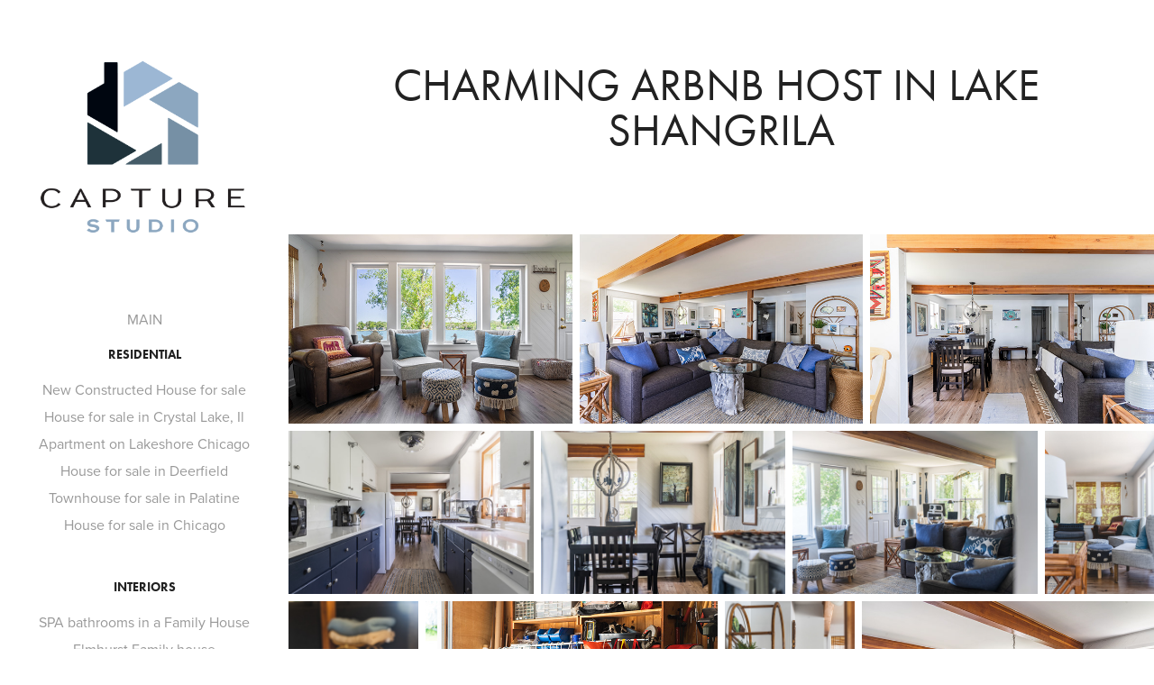

--- FILE ---
content_type: text/html; charset=utf-8
request_url: https://capturestudio.us/charming-arbnb-host-in-lake-shangrila
body_size: 9789
content:
<!DOCTYPE HTML>
<html lang="en-US">
<head>
  <meta charset="UTF-8" />
  <meta name="viewport" content="width=device-width, initial-scale=1" />
      <meta name="keywords"  content="interior design photography,vacation homes photography,airbnb photography,real estate photography,interior photo,house photography,vrbo photography,home design photography,videography chicago,photographer chicago,product videography,architecture photography,commercial photography,interiors,remodeling,project photo,builders chicago,kitchen photography,commercial property,industrial photography" />
      <meta name="description"  content="Professional Architecture, Interior, Vacation rental, Airbnb, Real Estate, Commercial, Business Headshots, Small business Social Content, Events photographer and videographer in the Chicago area. " />
      <meta name="twitter:card"  content="summary_large_image" />
      <meta name="twitter:site"  content="@AdobePortfolio" />
      <meta  property="og:title" content="Capture Studio - Photo and Video service for business in the Chicago area - Charming Arbnb host in Lake Shangrila" />
      <meta  property="og:description" content="Professional Architecture, Interior, Vacation rental, Airbnb, Real Estate, Commercial, Business Headshots, Small business Social Content, Events photographer and videographer in the Chicago area. " />
      <meta  property="og:image" content="https://cdn.myportfolio.com/fab09f4c-3d98-45c8-807e-7a1540539181/9f2858ef-0ff5-4b2e-a1bf-8fd1ddcc7e2c_rwc_0x0x816x704x816.png?h=ffa4f45bedf58634f980e8690a96f044" />
      <meta name="title" content="Real Estate photography and videography">
      <meta name="description" content=" Real Estate, Interior, Airbnb, Vacation Rental, Event, commercial, small businesses, headshots Photographer and Videographer in the Chicago area">
      <meta name="keywords" content="Real Estate, Interior, Airbnb, Vacation Rental, Event, headshots, commercial, small business, portrait, Photographer,Videographer">
        <link rel="icon" href="https://cdn.myportfolio.com/fab09f4c-3d98-45c8-807e-7a1540539181/6fe8b037-bbc2-44d1-ba87-ba815ad22a99_carw_1x1x32.png?h=f1f4b6c57d01e7e20cf0e3eea7df17c5" />
        <link rel="apple-touch-icon" href="https://cdn.myportfolio.com/fab09f4c-3d98-45c8-807e-7a1540539181/7e9b44ad-bf7d-41c4-9440-46112978c2b0_carw_1x1x180.png?h=12c6470fc0edfdc551876856a5ead349" />
      <link rel="stylesheet" href="/dist/css/main.css" type="text/css" />
      <link rel="stylesheet" href="https://cdn.myportfolio.com/fab09f4c-3d98-45c8-807e-7a1540539181/d4b09f0f5bdef08c1e0baad2d8d21a461764887808.css?h=07f19275cd7114b8ee43667659ac9bfe" type="text/css" />
    <link rel="canonical" href="https://capturestudio.us/charming-arbnb-host-in-lake-shangrila" />
      <title>Capture Studio - Photo and Video service for business in the Chicago area - Charming Arbnb host in Lake Shangrila</title>
    <script type="text/javascript" src="//use.typekit.net/ik/[base64].js?cb=35f77bfb8b50944859ea3d3804e7194e7a3173fb" async onload="
    try {
      window.Typekit.load();
    } catch (e) {
      console.warn('Typekit not loaded.');
    }
    "></script>
</head>
  <body class="transition-enabled">  <div class='page-background-video page-background-video-with-panel'>
  </div>
  <div class="js-responsive-nav">
    <div class="responsive-nav has-social">
      <div class="close-responsive-click-area js-close-responsive-nav">
        <div class="close-responsive-button"></div>
      </div>
          <nav data-hover-hint="nav">
      <div class="page-title">
        <a href="/capturestudio" >MAIN</a>
      </div>
              <ul class="group">
                  <li class="gallery-title"><a href="/real-estate" >Residential</a></li>
            <li class="project-title"><a href="/new-constructed-house-for-sale" >New Constructed House for sale</a></li>
            <li class="project-title"><a href="/house-for-sale-in-crystal-lake-il" >House for sale in Crystal Lake, Il</a></li>
            <li class="project-title"><a href="/apartment-on-lakeshore-chicago" >Apartment on Lakeshore Chicago</a></li>
            <li class="project-title"><a href="/house-for-sale-in-deerfield" >House for sale in Deerfield</a></li>
            <li class="project-title"><a href="/townhouse-fro-sale-in-palatine" >Townhouse for sale in Palatine</a></li>
            <li class="project-title"><a href="/house-for-sale-in-chicago" >House for sale in Chicago</a></li>
              </ul>
              <ul class="group">
                  <li class="gallery-title"><a href="/interiors" >Interiors</a></li>
            <li class="project-title"><a href="/spa-bathrooms-in-a-family-house" >SPA bathrooms in a Family House</a></li>
            <li class="project-title"><a href="/elmhurst-family-house" >Elmhurst Family house</a></li>
            <li class="project-title"><a href="/vintage-remodeled-kitchen" >Vintage remodeled kitchen</a></li>
            <li class="project-title"><a href="/family-residence-in-san-jose-california" >Family residence in San Jose, California</a></li>
            <li class="project-title"><a href="/loft-apartment-in-chicago" >Loft Apartment in Chicago</a></li>
            <li class="project-title"><a href="/kitchen-design" >Kitchen Design</a></li>
            <li class="project-title"><a href="/apartment-in-downtown-chicago" >Apartment in Downtown Chicago</a></li>
            <li class="project-title"><a href="/family-multifunctional-space" >Family Multifunctional space</a></li>
            <li class="project-title"><a href="/family-house-interior-design" >Family house Interior Design</a></li>
            <li class="project-title"><a href="/luxury-master-bathroom" >Luxury master bathroom</a></li>
            <li class="project-title"><a href="/vintage-style-with-modern-touch-apartment-in-chicago" >Vintage style with modern touch apartment in Chicago</a></li>
            <li class="project-title"><a href="/living-room-with-street-art-design" >Living room with street art design</a></li>
            <li class="project-title"><a href="/charming-house-in-alameda-california-bay" >Charming House in Alameda, California Bay</a></li>
            <li class="project-title"><a href="/stunning-kitchen-in-historical-house" >Stunning kitchen in historical house</a></li>
            <li class="project-title"><a href="/luxurious-master-bathroom" >Luxurious Master bathroom</a></li>
            <li class="project-title"><a href="/modern-kitchen-in-barrington" >Modern kitchen in Barrington</a></li>
            <li class="project-title"><a href="/linkoln-park-kitchen-in-new-apartment-1" >Stunning Kitchen design</a></li>
            <li class="project-title"><a href="/golden-and-black-marble-elegant-kitchen" >Golden and Black Marble Elegant kitchen</a></li>
            <li class="project-title"><a href="/eco-style-wooden-kitchen" >Eco Style wooden Kitchen</a></li>
            <li class="project-title"><a href="/stunning-kitchen-and-dining-in-wilmette" >Stunning kitchen and dining in Wilmette</a></li>
            <li class="project-title"><a href="/white-elegant-kitchen" >White elegant kitchen</a></li>
            <li class="project-title"><a href="/private-bar-in-luxury-home" >Private bar in Luxury home</a></li>
              </ul>
              <ul class="group">
                  <li class="gallery-title"><a href="/rentals" >Vacation Rental</a></li>
            <li class="project-title"><a href="/cabin-in-michigan" >Cabin in Michigan</a></li>
            <li class="project-title"><a href="/modern-residence-for-rent" >Modern residence for rent</a></li>
            <li class="project-title"><a href="/chicago-downtown-apartent" >Frida-themed apartment in Chicago</a></li>
            <li class="project-title"><a href="/green-plants-apartment-in-andersonville" >Green plants apartment in  Andersonville</a></li>
            <li class="project-title"><a href="/vacation-rental-house-in-wisconsin-dells" >Vacation rental house in Wisconsin Dells</a></li>
            <li class="project-title"><a href="/hop-and-vine-bb-hotel" >Hop and Vine Inn B&amp;B Hotel</a></li>
            <li class="project-title"><a href="/4-bedrooms-on-3-floor-apartment-in-chicago" >4 bedrooms on 3 floor apartment in Chicago</a></li>
            <li class="project-title"><a href="/apartment-in-chicago-downtown" >Apartment in Chicago Downtown</a></li>
            <li class="project-title"><a href="/magnolia-house-in-lake-geneva" >Magnolia House in Lake Geneva</a></li>
            <li class="project-title"><a href="/charming-house-in-wisconsin" >Charming house in Wisconsin</a></li>
            <li class="project-title"><a href="/stunning-house-in-elkhorn" >Stunning ranch in Elkhorn</a></li>
            <li class="project-title"><a href="/charming-arbnb-host-in-lake-shangrila" class="active">Charming Arbnb host in Lake Shangrila</a></li>
            <li class="project-title"><a href="/lodge-house-on-lake-como" >Lodge House on Lake Como</a></li>
            <li class="project-title"><a href="/serene-lakeview-host" >Serene LakeView host</a></li>
            <li class="project-title"><a href="/single-house-in-wisconsin" >Single house in Wisconsin</a></li>
            <li class="project-title"><a href="/airbnb-host" >Apartment in Lombard, Il</a></li>
              </ul>
              <ul class="group">
                  <li class="gallery-title"><a href="/commercials" >Commercial</a></li>
            <li class="project-title"><a href="/bridal-shop-lva-bride" >Bridal Shop LVA BRIDE</a></li>
            <li class="project-title"><a href="/eventus-open-space-for-private-events" >EVENTUS - Open space for private events</a></li>
            <li class="project-title"><a href="/wework-coworking-offices-in-downtown-chicago" >WeWork coworking offices in Downtown Chicago</a></li>
            <li class="project-title"><a href="/office-space-of-trucking-company" >Office space of trucking company</a></li>
            <li class="project-title"><a href="/diamond-direct-oak-brook" >Diamond Direct Oak Brook</a></li>
            <li class="project-title"><a href="/fulton-market-800-building" >Fulton Market 800 building</a></li>
            <li class="project-title"><a href="/jewelry-store-showroom-diamond-direct" >Jewelry store Diamond Direct Showroom</a></li>
            <li class="project-title"><a href="/barsala-luxury-residential-apartment-building" >Barsala Luxury Residential apartment building</a></li>
            <li class="project-title"><a href="/wework-coworking-offices-in-bridgview-bank-building" >WeWork coworking offices in Bridgview Bank Building</a></li>
            <li class="project-title"><a href="/apparel-store-inside-a-shop" >Apparel store inside a Shop</a></li>
            <li class="project-title"><a href="/beauty-salon" >Beauty salon</a></li>
            <li class="project-title"><a href="/commercial-shooting-of-retractable-enclosure" >Commercial shooting of retractable enclosure</a></li>
              </ul>
      <div class="page-title">
        <a href="/headshots" >BUSINESS HEADSHOTS</a>
      </div>
      <div class="page-title">
        <a href="/video" >VIDEO</a>
      </div>
      <div class="page-title">
        <a href="/about" >ABOUT</a>
      </div>
      <div class="page-title">
        <a href="/contact" >Contact</a>
      </div>
              <div class="social pf-nav-social" data-hover-hint="navSocialIcons">
                <ul>
                </ul>
              </div>
          </nav>
    </div>
  </div>
  <div class="site-wrap cfix js-site-wrap">
    <div class="site-container">
      <div class="site-content e2e-site-content">
        <div class="sidebar-content">
          <header class="site-header">
              <div class="logo-wrap" data-hover-hint="logo">
                    <div class="logo e2e-site-logo-text logo-image  ">
    <a href="/capturestudio" class="image-normal image-link">
      <img src="https://cdn.myportfolio.com/fab09f4c-3d98-45c8-807e-7a1540539181/8dd77bd0-8152-4c67-a648-fcf4179b6347_rwc_4x0x815x704x4096.png?h=603b8cd43d352bc199dda2ffb49fa3aa" alt="Capture Studio">
    </a>
</div>
              </div>
  <div class="hamburger-click-area js-hamburger">
    <div class="hamburger">
      <i></i>
      <i></i>
      <i></i>
    </div>
  </div>
          </header>
              <nav data-hover-hint="nav">
      <div class="page-title">
        <a href="/capturestudio" >MAIN</a>
      </div>
              <ul class="group">
                  <li class="gallery-title"><a href="/real-estate" >Residential</a></li>
            <li class="project-title"><a href="/new-constructed-house-for-sale" >New Constructed House for sale</a></li>
            <li class="project-title"><a href="/house-for-sale-in-crystal-lake-il" >House for sale in Crystal Lake, Il</a></li>
            <li class="project-title"><a href="/apartment-on-lakeshore-chicago" >Apartment on Lakeshore Chicago</a></li>
            <li class="project-title"><a href="/house-for-sale-in-deerfield" >House for sale in Deerfield</a></li>
            <li class="project-title"><a href="/townhouse-fro-sale-in-palatine" >Townhouse for sale in Palatine</a></li>
            <li class="project-title"><a href="/house-for-sale-in-chicago" >House for sale in Chicago</a></li>
              </ul>
              <ul class="group">
                  <li class="gallery-title"><a href="/interiors" >Interiors</a></li>
            <li class="project-title"><a href="/spa-bathrooms-in-a-family-house" >SPA bathrooms in a Family House</a></li>
            <li class="project-title"><a href="/elmhurst-family-house" >Elmhurst Family house</a></li>
            <li class="project-title"><a href="/vintage-remodeled-kitchen" >Vintage remodeled kitchen</a></li>
            <li class="project-title"><a href="/family-residence-in-san-jose-california" >Family residence in San Jose, California</a></li>
            <li class="project-title"><a href="/loft-apartment-in-chicago" >Loft Apartment in Chicago</a></li>
            <li class="project-title"><a href="/kitchen-design" >Kitchen Design</a></li>
            <li class="project-title"><a href="/apartment-in-downtown-chicago" >Apartment in Downtown Chicago</a></li>
            <li class="project-title"><a href="/family-multifunctional-space" >Family Multifunctional space</a></li>
            <li class="project-title"><a href="/family-house-interior-design" >Family house Interior Design</a></li>
            <li class="project-title"><a href="/luxury-master-bathroom" >Luxury master bathroom</a></li>
            <li class="project-title"><a href="/vintage-style-with-modern-touch-apartment-in-chicago" >Vintage style with modern touch apartment in Chicago</a></li>
            <li class="project-title"><a href="/living-room-with-street-art-design" >Living room with street art design</a></li>
            <li class="project-title"><a href="/charming-house-in-alameda-california-bay" >Charming House in Alameda, California Bay</a></li>
            <li class="project-title"><a href="/stunning-kitchen-in-historical-house" >Stunning kitchen in historical house</a></li>
            <li class="project-title"><a href="/luxurious-master-bathroom" >Luxurious Master bathroom</a></li>
            <li class="project-title"><a href="/modern-kitchen-in-barrington" >Modern kitchen in Barrington</a></li>
            <li class="project-title"><a href="/linkoln-park-kitchen-in-new-apartment-1" >Stunning Kitchen design</a></li>
            <li class="project-title"><a href="/golden-and-black-marble-elegant-kitchen" >Golden and Black Marble Elegant kitchen</a></li>
            <li class="project-title"><a href="/eco-style-wooden-kitchen" >Eco Style wooden Kitchen</a></li>
            <li class="project-title"><a href="/stunning-kitchen-and-dining-in-wilmette" >Stunning kitchen and dining in Wilmette</a></li>
            <li class="project-title"><a href="/white-elegant-kitchen" >White elegant kitchen</a></li>
            <li class="project-title"><a href="/private-bar-in-luxury-home" >Private bar in Luxury home</a></li>
              </ul>
              <ul class="group">
                  <li class="gallery-title"><a href="/rentals" >Vacation Rental</a></li>
            <li class="project-title"><a href="/cabin-in-michigan" >Cabin in Michigan</a></li>
            <li class="project-title"><a href="/modern-residence-for-rent" >Modern residence for rent</a></li>
            <li class="project-title"><a href="/chicago-downtown-apartent" >Frida-themed apartment in Chicago</a></li>
            <li class="project-title"><a href="/green-plants-apartment-in-andersonville" >Green plants apartment in  Andersonville</a></li>
            <li class="project-title"><a href="/vacation-rental-house-in-wisconsin-dells" >Vacation rental house in Wisconsin Dells</a></li>
            <li class="project-title"><a href="/hop-and-vine-bb-hotel" >Hop and Vine Inn B&amp;B Hotel</a></li>
            <li class="project-title"><a href="/4-bedrooms-on-3-floor-apartment-in-chicago" >4 bedrooms on 3 floor apartment in Chicago</a></li>
            <li class="project-title"><a href="/apartment-in-chicago-downtown" >Apartment in Chicago Downtown</a></li>
            <li class="project-title"><a href="/magnolia-house-in-lake-geneva" >Magnolia House in Lake Geneva</a></li>
            <li class="project-title"><a href="/charming-house-in-wisconsin" >Charming house in Wisconsin</a></li>
            <li class="project-title"><a href="/stunning-house-in-elkhorn" >Stunning ranch in Elkhorn</a></li>
            <li class="project-title"><a href="/charming-arbnb-host-in-lake-shangrila" class="active">Charming Arbnb host in Lake Shangrila</a></li>
            <li class="project-title"><a href="/lodge-house-on-lake-como" >Lodge House on Lake Como</a></li>
            <li class="project-title"><a href="/serene-lakeview-host" >Serene LakeView host</a></li>
            <li class="project-title"><a href="/single-house-in-wisconsin" >Single house in Wisconsin</a></li>
            <li class="project-title"><a href="/airbnb-host" >Apartment in Lombard, Il</a></li>
              </ul>
              <ul class="group">
                  <li class="gallery-title"><a href="/commercials" >Commercial</a></li>
            <li class="project-title"><a href="/bridal-shop-lva-bride" >Bridal Shop LVA BRIDE</a></li>
            <li class="project-title"><a href="/eventus-open-space-for-private-events" >EVENTUS - Open space for private events</a></li>
            <li class="project-title"><a href="/wework-coworking-offices-in-downtown-chicago" >WeWork coworking offices in Downtown Chicago</a></li>
            <li class="project-title"><a href="/office-space-of-trucking-company" >Office space of trucking company</a></li>
            <li class="project-title"><a href="/diamond-direct-oak-brook" >Diamond Direct Oak Brook</a></li>
            <li class="project-title"><a href="/fulton-market-800-building" >Fulton Market 800 building</a></li>
            <li class="project-title"><a href="/jewelry-store-showroom-diamond-direct" >Jewelry store Diamond Direct Showroom</a></li>
            <li class="project-title"><a href="/barsala-luxury-residential-apartment-building" >Barsala Luxury Residential apartment building</a></li>
            <li class="project-title"><a href="/wework-coworking-offices-in-bridgview-bank-building" >WeWork coworking offices in Bridgview Bank Building</a></li>
            <li class="project-title"><a href="/apparel-store-inside-a-shop" >Apparel store inside a Shop</a></li>
            <li class="project-title"><a href="/beauty-salon" >Beauty salon</a></li>
            <li class="project-title"><a href="/commercial-shooting-of-retractable-enclosure" >Commercial shooting of retractable enclosure</a></li>
              </ul>
      <div class="page-title">
        <a href="/headshots" >BUSINESS HEADSHOTS</a>
      </div>
      <div class="page-title">
        <a href="/video" >VIDEO</a>
      </div>
      <div class="page-title">
        <a href="/about" >ABOUT</a>
      </div>
      <div class="page-title">
        <a href="/contact" >Contact</a>
      </div>
                  <div class="social pf-nav-social" data-hover-hint="navSocialIcons">
                    <ul>
                    </ul>
                  </div>
              </nav>
        </div>
        <main>
  <div class="page-container" data-context="page.page.container" data-hover-hint="pageContainer">
    <section class="page standard-modules">
        <header class="page-header content" data-context="pages" data-identity="id:p62a109de2f65d135e824b1d0656573a6abc14e4d7ba2805842f2b" data-hover-hint="pageHeader" data-hover-hint-id="p62a109de2f65d135e824b1d0656573a6abc14e4d7ba2805842f2b">
            <h1 class="title preserve-whitespace e2e-site-page-title">Charming Arbnb host in Lake Shangrila</h1>
            <p class="description"></p>
        </header>
      <div class="page-content js-page-content" data-context="pages" data-identity="id:p62a109de2f65d135e824b1d0656573a6abc14e4d7ba2805842f2b">
        <div id="project-canvas" class="js-project-modules modules content">
          <div id="project-modules">
              
              
              
              
              
              
              
              <div class="project-module module media_collection project-module-media_collection" data-id="m62a10a6de3149076274ddc078f41b0fbcee8a9cbbcb42609f57bb"  style="padding-top: px;
padding-bottom: px;
">
  <div class="grid--main js-grid-main" data-grid-max-images="
  ">
    <div class="grid__item-container js-grid-item-container" data-flex-grow="389.92201559688" style="width:389.92201559688px; flex-grow:389.92201559688;" data-width="1920" data-height="1280">
      <script type="text/html" class="js-lightbox-slide-content">
        <div class="grid__image-wrapper">
          <img src="https://cdn.myportfolio.com/fab09f4c-3d98-45c8-807e-7a1540539181/ba3b9e76-12c0-4d75-b246-fb810f9db5da_rw_1920.jpg?h=7e7429d4bf9db7920b74507e14bf837a" srcset="https://cdn.myportfolio.com/fab09f4c-3d98-45c8-807e-7a1540539181/ba3b9e76-12c0-4d75-b246-fb810f9db5da_rw_600.jpg?h=96e16b0e49bc15ca60cdb35d4e475d4c 600w,https://cdn.myportfolio.com/fab09f4c-3d98-45c8-807e-7a1540539181/ba3b9e76-12c0-4d75-b246-fb810f9db5da_rw_1200.jpg?h=daa2d940edf8cf7eb2c24606d503ab82 1200w,https://cdn.myportfolio.com/fab09f4c-3d98-45c8-807e-7a1540539181/ba3b9e76-12c0-4d75-b246-fb810f9db5da_rw_1920.jpg?h=7e7429d4bf9db7920b74507e14bf837a 1920w,"  sizes="(max-width: 1920px) 100vw, 1920px">
        <div>
      </script>
      <img
        class="grid__item-image js-grid__item-image grid__item-image-lazy js-lazy"
        src="[data-uri]"
        
        data-src="https://cdn.myportfolio.com/fab09f4c-3d98-45c8-807e-7a1540539181/ba3b9e76-12c0-4d75-b246-fb810f9db5da_rw_1920.jpg?h=7e7429d4bf9db7920b74507e14bf837a"
        data-srcset="https://cdn.myportfolio.com/fab09f4c-3d98-45c8-807e-7a1540539181/ba3b9e76-12c0-4d75-b246-fb810f9db5da_rw_600.jpg?h=96e16b0e49bc15ca60cdb35d4e475d4c 600w,https://cdn.myportfolio.com/fab09f4c-3d98-45c8-807e-7a1540539181/ba3b9e76-12c0-4d75-b246-fb810f9db5da_rw_1200.jpg?h=daa2d940edf8cf7eb2c24606d503ab82 1200w,https://cdn.myportfolio.com/fab09f4c-3d98-45c8-807e-7a1540539181/ba3b9e76-12c0-4d75-b246-fb810f9db5da_rw_1920.jpg?h=7e7429d4bf9db7920b74507e14bf837a 1920w,"
      >
      <span class="grid__item-filler" style="padding-bottom:66.68%;"></span>
    </div>
    <div class="grid__item-container js-grid-item-container" data-flex-grow="389.92201559688" style="width:389.92201559688px; flex-grow:389.92201559688;" data-width="1920" data-height="1280">
      <script type="text/html" class="js-lightbox-slide-content">
        <div class="grid__image-wrapper">
          <img src="https://cdn.myportfolio.com/fab09f4c-3d98-45c8-807e-7a1540539181/607b38f7-c71a-4d16-9895-a893e81a74d5_rw_1920.jpg?h=73cd5e2cada70d8a3d658a05d156856f" srcset="https://cdn.myportfolio.com/fab09f4c-3d98-45c8-807e-7a1540539181/607b38f7-c71a-4d16-9895-a893e81a74d5_rw_600.jpg?h=f64d8215d0fdeb1015d0546732850f7c 600w,https://cdn.myportfolio.com/fab09f4c-3d98-45c8-807e-7a1540539181/607b38f7-c71a-4d16-9895-a893e81a74d5_rw_1200.jpg?h=6fca03f5b1265a19050f4ef04bb0a30f 1200w,https://cdn.myportfolio.com/fab09f4c-3d98-45c8-807e-7a1540539181/607b38f7-c71a-4d16-9895-a893e81a74d5_rw_1920.jpg?h=73cd5e2cada70d8a3d658a05d156856f 1920w,"  sizes="(max-width: 1920px) 100vw, 1920px">
        <div>
      </script>
      <img
        class="grid__item-image js-grid__item-image grid__item-image-lazy js-lazy"
        src="[data-uri]"
        
        data-src="https://cdn.myportfolio.com/fab09f4c-3d98-45c8-807e-7a1540539181/607b38f7-c71a-4d16-9895-a893e81a74d5_rw_1920.jpg?h=73cd5e2cada70d8a3d658a05d156856f"
        data-srcset="https://cdn.myportfolio.com/fab09f4c-3d98-45c8-807e-7a1540539181/607b38f7-c71a-4d16-9895-a893e81a74d5_rw_600.jpg?h=f64d8215d0fdeb1015d0546732850f7c 600w,https://cdn.myportfolio.com/fab09f4c-3d98-45c8-807e-7a1540539181/607b38f7-c71a-4d16-9895-a893e81a74d5_rw_1200.jpg?h=6fca03f5b1265a19050f4ef04bb0a30f 1200w,https://cdn.myportfolio.com/fab09f4c-3d98-45c8-807e-7a1540539181/607b38f7-c71a-4d16-9895-a893e81a74d5_rw_1920.jpg?h=73cd5e2cada70d8a3d658a05d156856f 1920w,"
      >
      <span class="grid__item-filler" style="padding-bottom:66.68%;"></span>
    </div>
    <div class="grid__item-container js-grid-item-container" data-flex-grow="389.92201559688" style="width:389.92201559688px; flex-grow:389.92201559688;" data-width="1920" data-height="1280">
      <script type="text/html" class="js-lightbox-slide-content">
        <div class="grid__image-wrapper">
          <img src="https://cdn.myportfolio.com/fab09f4c-3d98-45c8-807e-7a1540539181/b95de661-b37b-4c70-b064-87d1453d42d3_rw_1920.jpg?h=67ae0d1f0d8d8e733c69f7b368244cd7" srcset="https://cdn.myportfolio.com/fab09f4c-3d98-45c8-807e-7a1540539181/b95de661-b37b-4c70-b064-87d1453d42d3_rw_600.jpg?h=64674c0ef3aa035486db0938583b51a0 600w,https://cdn.myportfolio.com/fab09f4c-3d98-45c8-807e-7a1540539181/b95de661-b37b-4c70-b064-87d1453d42d3_rw_1200.jpg?h=8ef94480f527cc69ec1975096ac05914 1200w,https://cdn.myportfolio.com/fab09f4c-3d98-45c8-807e-7a1540539181/b95de661-b37b-4c70-b064-87d1453d42d3_rw_1920.jpg?h=67ae0d1f0d8d8e733c69f7b368244cd7 1920w,"  sizes="(max-width: 1920px) 100vw, 1920px">
        <div>
      </script>
      <img
        class="grid__item-image js-grid__item-image grid__item-image-lazy js-lazy"
        src="[data-uri]"
        
        data-src="https://cdn.myportfolio.com/fab09f4c-3d98-45c8-807e-7a1540539181/b95de661-b37b-4c70-b064-87d1453d42d3_rw_1920.jpg?h=67ae0d1f0d8d8e733c69f7b368244cd7"
        data-srcset="https://cdn.myportfolio.com/fab09f4c-3d98-45c8-807e-7a1540539181/b95de661-b37b-4c70-b064-87d1453d42d3_rw_600.jpg?h=64674c0ef3aa035486db0938583b51a0 600w,https://cdn.myportfolio.com/fab09f4c-3d98-45c8-807e-7a1540539181/b95de661-b37b-4c70-b064-87d1453d42d3_rw_1200.jpg?h=8ef94480f527cc69ec1975096ac05914 1200w,https://cdn.myportfolio.com/fab09f4c-3d98-45c8-807e-7a1540539181/b95de661-b37b-4c70-b064-87d1453d42d3_rw_1920.jpg?h=67ae0d1f0d8d8e733c69f7b368244cd7 1920w,"
      >
      <span class="grid__item-filler" style="padding-bottom:66.68%;"></span>
    </div>
    <div class="grid__item-container js-grid-item-container" data-flex-grow="389.92201559688" style="width:389.92201559688px; flex-grow:389.92201559688;" data-width="1920" data-height="1280">
      <script type="text/html" class="js-lightbox-slide-content">
        <div class="grid__image-wrapper">
          <img src="https://cdn.myportfolio.com/fab09f4c-3d98-45c8-807e-7a1540539181/35a49403-2861-4cff-9874-d45f12c9fc29_rw_1920.jpg?h=3a9416c436c5b8b285ccfbebc85c2b0d" srcset="https://cdn.myportfolio.com/fab09f4c-3d98-45c8-807e-7a1540539181/35a49403-2861-4cff-9874-d45f12c9fc29_rw_600.jpg?h=d9c6dbbe08817647288bf9de4d5583fc 600w,https://cdn.myportfolio.com/fab09f4c-3d98-45c8-807e-7a1540539181/35a49403-2861-4cff-9874-d45f12c9fc29_rw_1200.jpg?h=d230bbc47d3d3252775a2b39be1cc45e 1200w,https://cdn.myportfolio.com/fab09f4c-3d98-45c8-807e-7a1540539181/35a49403-2861-4cff-9874-d45f12c9fc29_rw_1920.jpg?h=3a9416c436c5b8b285ccfbebc85c2b0d 1920w,"  sizes="(max-width: 1920px) 100vw, 1920px">
        <div>
      </script>
      <img
        class="grid__item-image js-grid__item-image grid__item-image-lazy js-lazy"
        src="[data-uri]"
        
        data-src="https://cdn.myportfolio.com/fab09f4c-3d98-45c8-807e-7a1540539181/35a49403-2861-4cff-9874-d45f12c9fc29_rw_1920.jpg?h=3a9416c436c5b8b285ccfbebc85c2b0d"
        data-srcset="https://cdn.myportfolio.com/fab09f4c-3d98-45c8-807e-7a1540539181/35a49403-2861-4cff-9874-d45f12c9fc29_rw_600.jpg?h=d9c6dbbe08817647288bf9de4d5583fc 600w,https://cdn.myportfolio.com/fab09f4c-3d98-45c8-807e-7a1540539181/35a49403-2861-4cff-9874-d45f12c9fc29_rw_1200.jpg?h=d230bbc47d3d3252775a2b39be1cc45e 1200w,https://cdn.myportfolio.com/fab09f4c-3d98-45c8-807e-7a1540539181/35a49403-2861-4cff-9874-d45f12c9fc29_rw_1920.jpg?h=3a9416c436c5b8b285ccfbebc85c2b0d 1920w,"
      >
      <span class="grid__item-filler" style="padding-bottom:66.68%;"></span>
    </div>
    <div class="grid__item-container js-grid-item-container" data-flex-grow="389.92201559688" style="width:389.92201559688px; flex-grow:389.92201559688;" data-width="1920" data-height="1280">
      <script type="text/html" class="js-lightbox-slide-content">
        <div class="grid__image-wrapper">
          <img src="https://cdn.myportfolio.com/fab09f4c-3d98-45c8-807e-7a1540539181/cc8635f9-1b7f-43c1-86c2-c21651a74d9c_rw_1920.jpg?h=e44fd425744f4a17b6b4cee53f9e8598" srcset="https://cdn.myportfolio.com/fab09f4c-3d98-45c8-807e-7a1540539181/cc8635f9-1b7f-43c1-86c2-c21651a74d9c_rw_600.jpg?h=87b7acfe38d246f2f8a9053e51b93584 600w,https://cdn.myportfolio.com/fab09f4c-3d98-45c8-807e-7a1540539181/cc8635f9-1b7f-43c1-86c2-c21651a74d9c_rw_1200.jpg?h=96bdf2174c3901c314dbb635b3b7cf41 1200w,https://cdn.myportfolio.com/fab09f4c-3d98-45c8-807e-7a1540539181/cc8635f9-1b7f-43c1-86c2-c21651a74d9c_rw_1920.jpg?h=e44fd425744f4a17b6b4cee53f9e8598 1920w,"  sizes="(max-width: 1920px) 100vw, 1920px">
        <div>
      </script>
      <img
        class="grid__item-image js-grid__item-image grid__item-image-lazy js-lazy"
        src="[data-uri]"
        
        data-src="https://cdn.myportfolio.com/fab09f4c-3d98-45c8-807e-7a1540539181/cc8635f9-1b7f-43c1-86c2-c21651a74d9c_rw_1920.jpg?h=e44fd425744f4a17b6b4cee53f9e8598"
        data-srcset="https://cdn.myportfolio.com/fab09f4c-3d98-45c8-807e-7a1540539181/cc8635f9-1b7f-43c1-86c2-c21651a74d9c_rw_600.jpg?h=87b7acfe38d246f2f8a9053e51b93584 600w,https://cdn.myportfolio.com/fab09f4c-3d98-45c8-807e-7a1540539181/cc8635f9-1b7f-43c1-86c2-c21651a74d9c_rw_1200.jpg?h=96bdf2174c3901c314dbb635b3b7cf41 1200w,https://cdn.myportfolio.com/fab09f4c-3d98-45c8-807e-7a1540539181/cc8635f9-1b7f-43c1-86c2-c21651a74d9c_rw_1920.jpg?h=e44fd425744f4a17b6b4cee53f9e8598 1920w,"
      >
      <span class="grid__item-filler" style="padding-bottom:66.68%;"></span>
    </div>
    <div class="grid__item-container js-grid-item-container" data-flex-grow="389.92201559688" style="width:389.92201559688px; flex-grow:389.92201559688;" data-width="1920" data-height="1280">
      <script type="text/html" class="js-lightbox-slide-content">
        <div class="grid__image-wrapper">
          <img src="https://cdn.myportfolio.com/fab09f4c-3d98-45c8-807e-7a1540539181/8e3cc61e-b854-4db6-a79d-2ce56f193b50_rw_1920.jpg?h=3fc97b055b59bbf41168672c4fbcf609" srcset="https://cdn.myportfolio.com/fab09f4c-3d98-45c8-807e-7a1540539181/8e3cc61e-b854-4db6-a79d-2ce56f193b50_rw_600.jpg?h=285c46ef45c262737c1be290243cbb3f 600w,https://cdn.myportfolio.com/fab09f4c-3d98-45c8-807e-7a1540539181/8e3cc61e-b854-4db6-a79d-2ce56f193b50_rw_1200.jpg?h=a5a00f941a7e78c34957dbd02a2939d3 1200w,https://cdn.myportfolio.com/fab09f4c-3d98-45c8-807e-7a1540539181/8e3cc61e-b854-4db6-a79d-2ce56f193b50_rw_1920.jpg?h=3fc97b055b59bbf41168672c4fbcf609 1920w,"  sizes="(max-width: 1920px) 100vw, 1920px">
        <div>
      </script>
      <img
        class="grid__item-image js-grid__item-image grid__item-image-lazy js-lazy"
        src="[data-uri]"
        
        data-src="https://cdn.myportfolio.com/fab09f4c-3d98-45c8-807e-7a1540539181/8e3cc61e-b854-4db6-a79d-2ce56f193b50_rw_1920.jpg?h=3fc97b055b59bbf41168672c4fbcf609"
        data-srcset="https://cdn.myportfolio.com/fab09f4c-3d98-45c8-807e-7a1540539181/8e3cc61e-b854-4db6-a79d-2ce56f193b50_rw_600.jpg?h=285c46ef45c262737c1be290243cbb3f 600w,https://cdn.myportfolio.com/fab09f4c-3d98-45c8-807e-7a1540539181/8e3cc61e-b854-4db6-a79d-2ce56f193b50_rw_1200.jpg?h=a5a00f941a7e78c34957dbd02a2939d3 1200w,https://cdn.myportfolio.com/fab09f4c-3d98-45c8-807e-7a1540539181/8e3cc61e-b854-4db6-a79d-2ce56f193b50_rw_1920.jpg?h=3fc97b055b59bbf41168672c4fbcf609 1920w,"
      >
      <span class="grid__item-filler" style="padding-bottom:66.68%;"></span>
    </div>
    <div class="grid__item-container js-grid-item-container" data-flex-grow="173.368" style="width:173.368px; flex-grow:173.368;" data-width="1667" data-height="2500">
      <script type="text/html" class="js-lightbox-slide-content">
        <div class="grid__image-wrapper">
          <img src="https://cdn.myportfolio.com/fab09f4c-3d98-45c8-807e-7a1540539181/0280e7f4-fe53-463e-b584-bafad70ab077_rw_1920.jpg?h=02117d627fea977aad7b2dd704cd3bc7" srcset="https://cdn.myportfolio.com/fab09f4c-3d98-45c8-807e-7a1540539181/0280e7f4-fe53-463e-b584-bafad70ab077_rw_600.jpg?h=cd396be0ea9348aed55818caceb8b065 600w,https://cdn.myportfolio.com/fab09f4c-3d98-45c8-807e-7a1540539181/0280e7f4-fe53-463e-b584-bafad70ab077_rw_1200.jpg?h=f72f43da04ac290e51b9ba41a9394c01 1200w,https://cdn.myportfolio.com/fab09f4c-3d98-45c8-807e-7a1540539181/0280e7f4-fe53-463e-b584-bafad70ab077_rw_1920.jpg?h=02117d627fea977aad7b2dd704cd3bc7 1667w,"  sizes="(max-width: 1667px) 100vw, 1667px">
        <div>
      </script>
      <img
        class="grid__item-image js-grid__item-image grid__item-image-lazy js-lazy"
        src="[data-uri]"
        
        data-src="https://cdn.myportfolio.com/fab09f4c-3d98-45c8-807e-7a1540539181/0280e7f4-fe53-463e-b584-bafad70ab077_rw_1920.jpg?h=02117d627fea977aad7b2dd704cd3bc7"
        data-srcset="https://cdn.myportfolio.com/fab09f4c-3d98-45c8-807e-7a1540539181/0280e7f4-fe53-463e-b584-bafad70ab077_rw_600.jpg?h=cd396be0ea9348aed55818caceb8b065 600w,https://cdn.myportfolio.com/fab09f4c-3d98-45c8-807e-7a1540539181/0280e7f4-fe53-463e-b584-bafad70ab077_rw_1200.jpg?h=f72f43da04ac290e51b9ba41a9394c01 1200w,https://cdn.myportfolio.com/fab09f4c-3d98-45c8-807e-7a1540539181/0280e7f4-fe53-463e-b584-bafad70ab077_rw_1920.jpg?h=02117d627fea977aad7b2dd704cd3bc7 1667w,"
      >
      <span class="grid__item-filler" style="padding-bottom:149.9700059988%;"></span>
    </div>
    <div class="grid__item-container js-grid-item-container" data-flex-grow="173.368" style="width:173.368px; flex-grow:173.368;" data-width="1667" data-height="2500">
      <script type="text/html" class="js-lightbox-slide-content">
        <div class="grid__image-wrapper">
          <img src="https://cdn.myportfolio.com/fab09f4c-3d98-45c8-807e-7a1540539181/ae0965be-b31d-460c-8cfb-6ef575c521fd_rw_1920.jpg?h=7fb78931be28156e56c692425987671e" srcset="https://cdn.myportfolio.com/fab09f4c-3d98-45c8-807e-7a1540539181/ae0965be-b31d-460c-8cfb-6ef575c521fd_rw_600.jpg?h=aa063eb894324625c5493cd2cf02e202 600w,https://cdn.myportfolio.com/fab09f4c-3d98-45c8-807e-7a1540539181/ae0965be-b31d-460c-8cfb-6ef575c521fd_rw_1200.jpg?h=05d1b915e764f128c1e6da979a7ca0f0 1200w,https://cdn.myportfolio.com/fab09f4c-3d98-45c8-807e-7a1540539181/ae0965be-b31d-460c-8cfb-6ef575c521fd_rw_1920.jpg?h=7fb78931be28156e56c692425987671e 1667w,"  sizes="(max-width: 1667px) 100vw, 1667px">
        <div>
      </script>
      <img
        class="grid__item-image js-grid__item-image grid__item-image-lazy js-lazy"
        src="[data-uri]"
        
        data-src="https://cdn.myportfolio.com/fab09f4c-3d98-45c8-807e-7a1540539181/ae0965be-b31d-460c-8cfb-6ef575c521fd_rw_1920.jpg?h=7fb78931be28156e56c692425987671e"
        data-srcset="https://cdn.myportfolio.com/fab09f4c-3d98-45c8-807e-7a1540539181/ae0965be-b31d-460c-8cfb-6ef575c521fd_rw_600.jpg?h=aa063eb894324625c5493cd2cf02e202 600w,https://cdn.myportfolio.com/fab09f4c-3d98-45c8-807e-7a1540539181/ae0965be-b31d-460c-8cfb-6ef575c521fd_rw_1200.jpg?h=05d1b915e764f128c1e6da979a7ca0f0 1200w,https://cdn.myportfolio.com/fab09f4c-3d98-45c8-807e-7a1540539181/ae0965be-b31d-460c-8cfb-6ef575c521fd_rw_1920.jpg?h=7fb78931be28156e56c692425987671e 1667w,"
      >
      <span class="grid__item-filler" style="padding-bottom:149.9700059988%;"></span>
    </div>
    <div class="grid__item-container js-grid-item-container" data-flex-grow="389.92201559688" style="width:389.92201559688px; flex-grow:389.92201559688;" data-width="1920" data-height="1280">
      <script type="text/html" class="js-lightbox-slide-content">
        <div class="grid__image-wrapper">
          <img src="https://cdn.myportfolio.com/fab09f4c-3d98-45c8-807e-7a1540539181/f6a64898-d017-40f8-a772-99a12c9f1c9d_rw_1920.jpg?h=e41dba4fb8f785fdde2d1e4c18905a92" srcset="https://cdn.myportfolio.com/fab09f4c-3d98-45c8-807e-7a1540539181/f6a64898-d017-40f8-a772-99a12c9f1c9d_rw_600.jpg?h=718dc95d459180feaee328e3984998c2 600w,https://cdn.myportfolio.com/fab09f4c-3d98-45c8-807e-7a1540539181/f6a64898-d017-40f8-a772-99a12c9f1c9d_rw_1200.jpg?h=ee498dba895aa7c049679b171cdb1483 1200w,https://cdn.myportfolio.com/fab09f4c-3d98-45c8-807e-7a1540539181/f6a64898-d017-40f8-a772-99a12c9f1c9d_rw_1920.jpg?h=e41dba4fb8f785fdde2d1e4c18905a92 1920w,"  sizes="(max-width: 1920px) 100vw, 1920px">
        <div>
      </script>
      <img
        class="grid__item-image js-grid__item-image grid__item-image-lazy js-lazy"
        src="[data-uri]"
        
        data-src="https://cdn.myportfolio.com/fab09f4c-3d98-45c8-807e-7a1540539181/f6a64898-d017-40f8-a772-99a12c9f1c9d_rw_1920.jpg?h=e41dba4fb8f785fdde2d1e4c18905a92"
        data-srcset="https://cdn.myportfolio.com/fab09f4c-3d98-45c8-807e-7a1540539181/f6a64898-d017-40f8-a772-99a12c9f1c9d_rw_600.jpg?h=718dc95d459180feaee328e3984998c2 600w,https://cdn.myportfolio.com/fab09f4c-3d98-45c8-807e-7a1540539181/f6a64898-d017-40f8-a772-99a12c9f1c9d_rw_1200.jpg?h=ee498dba895aa7c049679b171cdb1483 1200w,https://cdn.myportfolio.com/fab09f4c-3d98-45c8-807e-7a1540539181/f6a64898-d017-40f8-a772-99a12c9f1c9d_rw_1920.jpg?h=e41dba4fb8f785fdde2d1e4c18905a92 1920w,"
      >
      <span class="grid__item-filler" style="padding-bottom:66.68%;"></span>
    </div>
    <div class="grid__item-container js-grid-item-container" data-flex-grow="173.368" style="width:173.368px; flex-grow:173.368;" data-width="1667" data-height="2500">
      <script type="text/html" class="js-lightbox-slide-content">
        <div class="grid__image-wrapper">
          <img src="https://cdn.myportfolio.com/fab09f4c-3d98-45c8-807e-7a1540539181/0f92a77d-de8c-42b4-9968-840bff86057c_rw_1920.jpg?h=5b5a69957570296542b951b39b5f17e8" srcset="https://cdn.myportfolio.com/fab09f4c-3d98-45c8-807e-7a1540539181/0f92a77d-de8c-42b4-9968-840bff86057c_rw_600.jpg?h=08331cf9975ec6a049ae7f594a0c94cd 600w,https://cdn.myportfolio.com/fab09f4c-3d98-45c8-807e-7a1540539181/0f92a77d-de8c-42b4-9968-840bff86057c_rw_1200.jpg?h=f5c8ea7c16677b2d705b9e1c53fdca1a 1200w,https://cdn.myportfolio.com/fab09f4c-3d98-45c8-807e-7a1540539181/0f92a77d-de8c-42b4-9968-840bff86057c_rw_1920.jpg?h=5b5a69957570296542b951b39b5f17e8 1667w,"  sizes="(max-width: 1667px) 100vw, 1667px">
        <div>
      </script>
      <img
        class="grid__item-image js-grid__item-image grid__item-image-lazy js-lazy"
        src="[data-uri]"
        
        data-src="https://cdn.myportfolio.com/fab09f4c-3d98-45c8-807e-7a1540539181/0f92a77d-de8c-42b4-9968-840bff86057c_rw_1920.jpg?h=5b5a69957570296542b951b39b5f17e8"
        data-srcset="https://cdn.myportfolio.com/fab09f4c-3d98-45c8-807e-7a1540539181/0f92a77d-de8c-42b4-9968-840bff86057c_rw_600.jpg?h=08331cf9975ec6a049ae7f594a0c94cd 600w,https://cdn.myportfolio.com/fab09f4c-3d98-45c8-807e-7a1540539181/0f92a77d-de8c-42b4-9968-840bff86057c_rw_1200.jpg?h=f5c8ea7c16677b2d705b9e1c53fdca1a 1200w,https://cdn.myportfolio.com/fab09f4c-3d98-45c8-807e-7a1540539181/0f92a77d-de8c-42b4-9968-840bff86057c_rw_1920.jpg?h=5b5a69957570296542b951b39b5f17e8 1667w,"
      >
      <span class="grid__item-filler" style="padding-bottom:149.9700059988%;"></span>
    </div>
    <div class="grid__item-container js-grid-item-container" data-flex-grow="389.92201559688" style="width:389.92201559688px; flex-grow:389.92201559688;" data-width="1920" data-height="1280">
      <script type="text/html" class="js-lightbox-slide-content">
        <div class="grid__image-wrapper">
          <img src="https://cdn.myportfolio.com/fab09f4c-3d98-45c8-807e-7a1540539181/a6142424-18a2-496e-b318-7e5665c3e54a_rw_1920.jpg?h=4b276705cdbf52fd08393134fedc0367" srcset="https://cdn.myportfolio.com/fab09f4c-3d98-45c8-807e-7a1540539181/a6142424-18a2-496e-b318-7e5665c3e54a_rw_600.jpg?h=2da53f03e8270117a06e6b8514e847e5 600w,https://cdn.myportfolio.com/fab09f4c-3d98-45c8-807e-7a1540539181/a6142424-18a2-496e-b318-7e5665c3e54a_rw_1200.jpg?h=7506ca11e82ffa69255a40332d9fdc83 1200w,https://cdn.myportfolio.com/fab09f4c-3d98-45c8-807e-7a1540539181/a6142424-18a2-496e-b318-7e5665c3e54a_rw_1920.jpg?h=4b276705cdbf52fd08393134fedc0367 1920w,"  sizes="(max-width: 1920px) 100vw, 1920px">
        <div>
      </script>
      <img
        class="grid__item-image js-grid__item-image grid__item-image-lazy js-lazy"
        src="[data-uri]"
        
        data-src="https://cdn.myportfolio.com/fab09f4c-3d98-45c8-807e-7a1540539181/a6142424-18a2-496e-b318-7e5665c3e54a_rw_1920.jpg?h=4b276705cdbf52fd08393134fedc0367"
        data-srcset="https://cdn.myportfolio.com/fab09f4c-3d98-45c8-807e-7a1540539181/a6142424-18a2-496e-b318-7e5665c3e54a_rw_600.jpg?h=2da53f03e8270117a06e6b8514e847e5 600w,https://cdn.myportfolio.com/fab09f4c-3d98-45c8-807e-7a1540539181/a6142424-18a2-496e-b318-7e5665c3e54a_rw_1200.jpg?h=7506ca11e82ffa69255a40332d9fdc83 1200w,https://cdn.myportfolio.com/fab09f4c-3d98-45c8-807e-7a1540539181/a6142424-18a2-496e-b318-7e5665c3e54a_rw_1920.jpg?h=4b276705cdbf52fd08393134fedc0367 1920w,"
      >
      <span class="grid__item-filler" style="padding-bottom:66.68%;"></span>
    </div>
    <div class="grid__item-container js-grid-item-container" data-flex-grow="389.92201559688" style="width:389.92201559688px; flex-grow:389.92201559688;" data-width="1920" data-height="1280">
      <script type="text/html" class="js-lightbox-slide-content">
        <div class="grid__image-wrapper">
          <img src="https://cdn.myportfolio.com/fab09f4c-3d98-45c8-807e-7a1540539181/8d288b06-c7c8-473e-bbb3-59a1a7bcf399_rw_1920.jpg?h=b941bcc3cb3cd0b32a21434ac2e8c2e3" srcset="https://cdn.myportfolio.com/fab09f4c-3d98-45c8-807e-7a1540539181/8d288b06-c7c8-473e-bbb3-59a1a7bcf399_rw_600.jpg?h=859f0979657a10c2704f47740f26f392 600w,https://cdn.myportfolio.com/fab09f4c-3d98-45c8-807e-7a1540539181/8d288b06-c7c8-473e-bbb3-59a1a7bcf399_rw_1200.jpg?h=316170cc7b090f7a8546b45fbb6a4d68 1200w,https://cdn.myportfolio.com/fab09f4c-3d98-45c8-807e-7a1540539181/8d288b06-c7c8-473e-bbb3-59a1a7bcf399_rw_1920.jpg?h=b941bcc3cb3cd0b32a21434ac2e8c2e3 1920w,"  sizes="(max-width: 1920px) 100vw, 1920px">
        <div>
      </script>
      <img
        class="grid__item-image js-grid__item-image grid__item-image-lazy js-lazy"
        src="[data-uri]"
        
        data-src="https://cdn.myportfolio.com/fab09f4c-3d98-45c8-807e-7a1540539181/8d288b06-c7c8-473e-bbb3-59a1a7bcf399_rw_1920.jpg?h=b941bcc3cb3cd0b32a21434ac2e8c2e3"
        data-srcset="https://cdn.myportfolio.com/fab09f4c-3d98-45c8-807e-7a1540539181/8d288b06-c7c8-473e-bbb3-59a1a7bcf399_rw_600.jpg?h=859f0979657a10c2704f47740f26f392 600w,https://cdn.myportfolio.com/fab09f4c-3d98-45c8-807e-7a1540539181/8d288b06-c7c8-473e-bbb3-59a1a7bcf399_rw_1200.jpg?h=316170cc7b090f7a8546b45fbb6a4d68 1200w,https://cdn.myportfolio.com/fab09f4c-3d98-45c8-807e-7a1540539181/8d288b06-c7c8-473e-bbb3-59a1a7bcf399_rw_1920.jpg?h=b941bcc3cb3cd0b32a21434ac2e8c2e3 1920w,"
      >
      <span class="grid__item-filler" style="padding-bottom:66.68%;"></span>
    </div>
    <div class="grid__item-container js-grid-item-container" data-flex-grow="389.92201559688" style="width:389.92201559688px; flex-grow:389.92201559688;" data-width="1920" data-height="1280">
      <script type="text/html" class="js-lightbox-slide-content">
        <div class="grid__image-wrapper">
          <img src="https://cdn.myportfolio.com/fab09f4c-3d98-45c8-807e-7a1540539181/05776022-c9f3-46cc-8d99-373ff0dd09ad_rw_1920.jpg?h=8c4f6ffe08de7b942d673e82a25873cf" srcset="https://cdn.myportfolio.com/fab09f4c-3d98-45c8-807e-7a1540539181/05776022-c9f3-46cc-8d99-373ff0dd09ad_rw_600.jpg?h=1f96769e45d7f2210c2b1ea6422ff96a 600w,https://cdn.myportfolio.com/fab09f4c-3d98-45c8-807e-7a1540539181/05776022-c9f3-46cc-8d99-373ff0dd09ad_rw_1200.jpg?h=e0b9b3f6097384e220ff63896d37bf6c 1200w,https://cdn.myportfolio.com/fab09f4c-3d98-45c8-807e-7a1540539181/05776022-c9f3-46cc-8d99-373ff0dd09ad_rw_1920.jpg?h=8c4f6ffe08de7b942d673e82a25873cf 1920w,"  sizes="(max-width: 1920px) 100vw, 1920px">
        <div>
      </script>
      <img
        class="grid__item-image js-grid__item-image grid__item-image-lazy js-lazy"
        src="[data-uri]"
        
        data-src="https://cdn.myportfolio.com/fab09f4c-3d98-45c8-807e-7a1540539181/05776022-c9f3-46cc-8d99-373ff0dd09ad_rw_1920.jpg?h=8c4f6ffe08de7b942d673e82a25873cf"
        data-srcset="https://cdn.myportfolio.com/fab09f4c-3d98-45c8-807e-7a1540539181/05776022-c9f3-46cc-8d99-373ff0dd09ad_rw_600.jpg?h=1f96769e45d7f2210c2b1ea6422ff96a 600w,https://cdn.myportfolio.com/fab09f4c-3d98-45c8-807e-7a1540539181/05776022-c9f3-46cc-8d99-373ff0dd09ad_rw_1200.jpg?h=e0b9b3f6097384e220ff63896d37bf6c 1200w,https://cdn.myportfolio.com/fab09f4c-3d98-45c8-807e-7a1540539181/05776022-c9f3-46cc-8d99-373ff0dd09ad_rw_1920.jpg?h=8c4f6ffe08de7b942d673e82a25873cf 1920w,"
      >
      <span class="grid__item-filler" style="padding-bottom:66.68%;"></span>
    </div>
    <div class="grid__item-container js-grid-item-container" data-flex-grow="389.92201559688" style="width:389.92201559688px; flex-grow:389.92201559688;" data-width="1920" data-height="1280">
      <script type="text/html" class="js-lightbox-slide-content">
        <div class="grid__image-wrapper">
          <img src="https://cdn.myportfolio.com/fab09f4c-3d98-45c8-807e-7a1540539181/328794f6-c958-4ec6-b133-1e79d7e822a2_rw_1920.jpg?h=aba3d9434cbece2411f103e64886117a" srcset="https://cdn.myportfolio.com/fab09f4c-3d98-45c8-807e-7a1540539181/328794f6-c958-4ec6-b133-1e79d7e822a2_rw_600.jpg?h=9f1a8932e6a53133e10400388b51fff3 600w,https://cdn.myportfolio.com/fab09f4c-3d98-45c8-807e-7a1540539181/328794f6-c958-4ec6-b133-1e79d7e822a2_rw_1200.jpg?h=ab2a9f8689e0df150b1b1e7e7753809a 1200w,https://cdn.myportfolio.com/fab09f4c-3d98-45c8-807e-7a1540539181/328794f6-c958-4ec6-b133-1e79d7e822a2_rw_1920.jpg?h=aba3d9434cbece2411f103e64886117a 1920w,"  sizes="(max-width: 1920px) 100vw, 1920px">
        <div>
      </script>
      <img
        class="grid__item-image js-grid__item-image grid__item-image-lazy js-lazy"
        src="[data-uri]"
        
        data-src="https://cdn.myportfolio.com/fab09f4c-3d98-45c8-807e-7a1540539181/328794f6-c958-4ec6-b133-1e79d7e822a2_rw_1920.jpg?h=aba3d9434cbece2411f103e64886117a"
        data-srcset="https://cdn.myportfolio.com/fab09f4c-3d98-45c8-807e-7a1540539181/328794f6-c958-4ec6-b133-1e79d7e822a2_rw_600.jpg?h=9f1a8932e6a53133e10400388b51fff3 600w,https://cdn.myportfolio.com/fab09f4c-3d98-45c8-807e-7a1540539181/328794f6-c958-4ec6-b133-1e79d7e822a2_rw_1200.jpg?h=ab2a9f8689e0df150b1b1e7e7753809a 1200w,https://cdn.myportfolio.com/fab09f4c-3d98-45c8-807e-7a1540539181/328794f6-c958-4ec6-b133-1e79d7e822a2_rw_1920.jpg?h=aba3d9434cbece2411f103e64886117a 1920w,"
      >
      <span class="grid__item-filler" style="padding-bottom:66.68%;"></span>
    </div>
    <div class="grid__item-container js-grid-item-container" data-flex-grow="389.92201559688" style="width:389.92201559688px; flex-grow:389.92201559688;" data-width="1920" data-height="1280">
      <script type="text/html" class="js-lightbox-slide-content">
        <div class="grid__image-wrapper">
          <img src="https://cdn.myportfolio.com/fab09f4c-3d98-45c8-807e-7a1540539181/097aaaa9-658e-4ee9-8ed5-2dac6dabeb6e_rw_1920.jpg?h=35b5435b57ea9bc7574503fe65a65640" srcset="https://cdn.myportfolio.com/fab09f4c-3d98-45c8-807e-7a1540539181/097aaaa9-658e-4ee9-8ed5-2dac6dabeb6e_rw_600.jpg?h=738aec8a1588c07f4f398d2f7f6c2f5d 600w,https://cdn.myportfolio.com/fab09f4c-3d98-45c8-807e-7a1540539181/097aaaa9-658e-4ee9-8ed5-2dac6dabeb6e_rw_1200.jpg?h=5a68d7a34b632ba7775f587c2a2d89d2 1200w,https://cdn.myportfolio.com/fab09f4c-3d98-45c8-807e-7a1540539181/097aaaa9-658e-4ee9-8ed5-2dac6dabeb6e_rw_1920.jpg?h=35b5435b57ea9bc7574503fe65a65640 1920w,"  sizes="(max-width: 1920px) 100vw, 1920px">
        <div>
      </script>
      <img
        class="grid__item-image js-grid__item-image grid__item-image-lazy js-lazy"
        src="[data-uri]"
        
        data-src="https://cdn.myportfolio.com/fab09f4c-3d98-45c8-807e-7a1540539181/097aaaa9-658e-4ee9-8ed5-2dac6dabeb6e_rw_1920.jpg?h=35b5435b57ea9bc7574503fe65a65640"
        data-srcset="https://cdn.myportfolio.com/fab09f4c-3d98-45c8-807e-7a1540539181/097aaaa9-658e-4ee9-8ed5-2dac6dabeb6e_rw_600.jpg?h=738aec8a1588c07f4f398d2f7f6c2f5d 600w,https://cdn.myportfolio.com/fab09f4c-3d98-45c8-807e-7a1540539181/097aaaa9-658e-4ee9-8ed5-2dac6dabeb6e_rw_1200.jpg?h=5a68d7a34b632ba7775f587c2a2d89d2 1200w,https://cdn.myportfolio.com/fab09f4c-3d98-45c8-807e-7a1540539181/097aaaa9-658e-4ee9-8ed5-2dac6dabeb6e_rw_1920.jpg?h=35b5435b57ea9bc7574503fe65a65640 1920w,"
      >
      <span class="grid__item-filler" style="padding-bottom:66.68%;"></span>
    </div>
    <div class="grid__item-container js-grid-item-container" data-flex-grow="389.92201559688" style="width:389.92201559688px; flex-grow:389.92201559688;" data-width="1920" data-height="1280">
      <script type="text/html" class="js-lightbox-slide-content">
        <div class="grid__image-wrapper">
          <img src="https://cdn.myportfolio.com/fab09f4c-3d98-45c8-807e-7a1540539181/cf9055a0-3fe1-4360-856c-787ab4a71204_rw_1920.jpg?h=35efe6f1e679a3a062ac6bae2e2d76bc" srcset="https://cdn.myportfolio.com/fab09f4c-3d98-45c8-807e-7a1540539181/cf9055a0-3fe1-4360-856c-787ab4a71204_rw_600.jpg?h=6d9ba6f0449c901403a36ec4aca0239f 600w,https://cdn.myportfolio.com/fab09f4c-3d98-45c8-807e-7a1540539181/cf9055a0-3fe1-4360-856c-787ab4a71204_rw_1200.jpg?h=b424df5245b5f557464c8b38802c4fba 1200w,https://cdn.myportfolio.com/fab09f4c-3d98-45c8-807e-7a1540539181/cf9055a0-3fe1-4360-856c-787ab4a71204_rw_1920.jpg?h=35efe6f1e679a3a062ac6bae2e2d76bc 1920w,"  sizes="(max-width: 1920px) 100vw, 1920px">
        <div>
      </script>
      <img
        class="grid__item-image js-grid__item-image grid__item-image-lazy js-lazy"
        src="[data-uri]"
        
        data-src="https://cdn.myportfolio.com/fab09f4c-3d98-45c8-807e-7a1540539181/cf9055a0-3fe1-4360-856c-787ab4a71204_rw_1920.jpg?h=35efe6f1e679a3a062ac6bae2e2d76bc"
        data-srcset="https://cdn.myportfolio.com/fab09f4c-3d98-45c8-807e-7a1540539181/cf9055a0-3fe1-4360-856c-787ab4a71204_rw_600.jpg?h=6d9ba6f0449c901403a36ec4aca0239f 600w,https://cdn.myportfolio.com/fab09f4c-3d98-45c8-807e-7a1540539181/cf9055a0-3fe1-4360-856c-787ab4a71204_rw_1200.jpg?h=b424df5245b5f557464c8b38802c4fba 1200w,https://cdn.myportfolio.com/fab09f4c-3d98-45c8-807e-7a1540539181/cf9055a0-3fe1-4360-856c-787ab4a71204_rw_1920.jpg?h=35efe6f1e679a3a062ac6bae2e2d76bc 1920w,"
      >
      <span class="grid__item-filler" style="padding-bottom:66.68%;"></span>
    </div>
    <div class="grid__item-container js-grid-item-container" data-flex-grow="389.92201559688" style="width:389.92201559688px; flex-grow:389.92201559688;" data-width="1920" data-height="1280">
      <script type="text/html" class="js-lightbox-slide-content">
        <div class="grid__image-wrapper">
          <img src="https://cdn.myportfolio.com/fab09f4c-3d98-45c8-807e-7a1540539181/938ed3e5-78a7-4895-b17a-250f2de3f17e_rw_1920.jpg?h=1c0168b3dd9e8e99762286c643cda2bc" srcset="https://cdn.myportfolio.com/fab09f4c-3d98-45c8-807e-7a1540539181/938ed3e5-78a7-4895-b17a-250f2de3f17e_rw_600.jpg?h=d3d1dd96833d2bf6aac2b7ddbcd55823 600w,https://cdn.myportfolio.com/fab09f4c-3d98-45c8-807e-7a1540539181/938ed3e5-78a7-4895-b17a-250f2de3f17e_rw_1200.jpg?h=87d020240c0ee40eeaff67c5bf0fc4ba 1200w,https://cdn.myportfolio.com/fab09f4c-3d98-45c8-807e-7a1540539181/938ed3e5-78a7-4895-b17a-250f2de3f17e_rw_1920.jpg?h=1c0168b3dd9e8e99762286c643cda2bc 1920w,"  sizes="(max-width: 1920px) 100vw, 1920px">
        <div>
      </script>
      <img
        class="grid__item-image js-grid__item-image grid__item-image-lazy js-lazy"
        src="[data-uri]"
        
        data-src="https://cdn.myportfolio.com/fab09f4c-3d98-45c8-807e-7a1540539181/938ed3e5-78a7-4895-b17a-250f2de3f17e_rw_1920.jpg?h=1c0168b3dd9e8e99762286c643cda2bc"
        data-srcset="https://cdn.myportfolio.com/fab09f4c-3d98-45c8-807e-7a1540539181/938ed3e5-78a7-4895-b17a-250f2de3f17e_rw_600.jpg?h=d3d1dd96833d2bf6aac2b7ddbcd55823 600w,https://cdn.myportfolio.com/fab09f4c-3d98-45c8-807e-7a1540539181/938ed3e5-78a7-4895-b17a-250f2de3f17e_rw_1200.jpg?h=87d020240c0ee40eeaff67c5bf0fc4ba 1200w,https://cdn.myportfolio.com/fab09f4c-3d98-45c8-807e-7a1540539181/938ed3e5-78a7-4895-b17a-250f2de3f17e_rw_1920.jpg?h=1c0168b3dd9e8e99762286c643cda2bc 1920w,"
      >
      <span class="grid__item-filler" style="padding-bottom:66.68%;"></span>
    </div>
    <div class="grid__item-container js-grid-item-container" data-flex-grow="389.92201559688" style="width:389.92201559688px; flex-grow:389.92201559688;" data-width="1920" data-height="1280">
      <script type="text/html" class="js-lightbox-slide-content">
        <div class="grid__image-wrapper">
          <img src="https://cdn.myportfolio.com/fab09f4c-3d98-45c8-807e-7a1540539181/f53c24c7-eb3e-4282-8964-cf1ffedec85d_rw_1920.jpg?h=bb7ba997c39536339b2ca64c2d7af034" srcset="https://cdn.myportfolio.com/fab09f4c-3d98-45c8-807e-7a1540539181/f53c24c7-eb3e-4282-8964-cf1ffedec85d_rw_600.jpg?h=ac48513772f0e6a6c8d3ff9b95206315 600w,https://cdn.myportfolio.com/fab09f4c-3d98-45c8-807e-7a1540539181/f53c24c7-eb3e-4282-8964-cf1ffedec85d_rw_1200.jpg?h=f10fc134cbcdcb208aee68efcfe1f2bb 1200w,https://cdn.myportfolio.com/fab09f4c-3d98-45c8-807e-7a1540539181/f53c24c7-eb3e-4282-8964-cf1ffedec85d_rw_1920.jpg?h=bb7ba997c39536339b2ca64c2d7af034 1920w,"  sizes="(max-width: 1920px) 100vw, 1920px">
        <div>
      </script>
      <img
        class="grid__item-image js-grid__item-image grid__item-image-lazy js-lazy"
        src="[data-uri]"
        
        data-src="https://cdn.myportfolio.com/fab09f4c-3d98-45c8-807e-7a1540539181/f53c24c7-eb3e-4282-8964-cf1ffedec85d_rw_1920.jpg?h=bb7ba997c39536339b2ca64c2d7af034"
        data-srcset="https://cdn.myportfolio.com/fab09f4c-3d98-45c8-807e-7a1540539181/f53c24c7-eb3e-4282-8964-cf1ffedec85d_rw_600.jpg?h=ac48513772f0e6a6c8d3ff9b95206315 600w,https://cdn.myportfolio.com/fab09f4c-3d98-45c8-807e-7a1540539181/f53c24c7-eb3e-4282-8964-cf1ffedec85d_rw_1200.jpg?h=f10fc134cbcdcb208aee68efcfe1f2bb 1200w,https://cdn.myportfolio.com/fab09f4c-3d98-45c8-807e-7a1540539181/f53c24c7-eb3e-4282-8964-cf1ffedec85d_rw_1920.jpg?h=bb7ba997c39536339b2ca64c2d7af034 1920w,"
      >
      <span class="grid__item-filler" style="padding-bottom:66.68%;"></span>
    </div>
    <div class="grid__item-container js-grid-item-container" data-flex-grow="389.92201559688" style="width:389.92201559688px; flex-grow:389.92201559688;" data-width="1920" data-height="1280">
      <script type="text/html" class="js-lightbox-slide-content">
        <div class="grid__image-wrapper">
          <img src="https://cdn.myportfolio.com/fab09f4c-3d98-45c8-807e-7a1540539181/c0835f03-0863-4636-8a24-23828549fd89_rw_1920.jpg?h=77ddf8d7a32e3f6e9178d813c7a55d96" srcset="https://cdn.myportfolio.com/fab09f4c-3d98-45c8-807e-7a1540539181/c0835f03-0863-4636-8a24-23828549fd89_rw_600.jpg?h=c400537b882e0e469366d103a20a535f 600w,https://cdn.myportfolio.com/fab09f4c-3d98-45c8-807e-7a1540539181/c0835f03-0863-4636-8a24-23828549fd89_rw_1200.jpg?h=fbcf270732775927c8215317ae3d0c18 1200w,https://cdn.myportfolio.com/fab09f4c-3d98-45c8-807e-7a1540539181/c0835f03-0863-4636-8a24-23828549fd89_rw_1920.jpg?h=77ddf8d7a32e3f6e9178d813c7a55d96 1920w,"  sizes="(max-width: 1920px) 100vw, 1920px">
        <div>
      </script>
      <img
        class="grid__item-image js-grid__item-image grid__item-image-lazy js-lazy"
        src="[data-uri]"
        
        data-src="https://cdn.myportfolio.com/fab09f4c-3d98-45c8-807e-7a1540539181/c0835f03-0863-4636-8a24-23828549fd89_rw_1920.jpg?h=77ddf8d7a32e3f6e9178d813c7a55d96"
        data-srcset="https://cdn.myportfolio.com/fab09f4c-3d98-45c8-807e-7a1540539181/c0835f03-0863-4636-8a24-23828549fd89_rw_600.jpg?h=c400537b882e0e469366d103a20a535f 600w,https://cdn.myportfolio.com/fab09f4c-3d98-45c8-807e-7a1540539181/c0835f03-0863-4636-8a24-23828549fd89_rw_1200.jpg?h=fbcf270732775927c8215317ae3d0c18 1200w,https://cdn.myportfolio.com/fab09f4c-3d98-45c8-807e-7a1540539181/c0835f03-0863-4636-8a24-23828549fd89_rw_1920.jpg?h=77ddf8d7a32e3f6e9178d813c7a55d96 1920w,"
      >
      <span class="grid__item-filler" style="padding-bottom:66.68%;"></span>
    </div>
    <div class="grid__item-container js-grid-item-container" data-flex-grow="389.92201559688" style="width:389.92201559688px; flex-grow:389.92201559688;" data-width="1920" data-height="1280">
      <script type="text/html" class="js-lightbox-slide-content">
        <div class="grid__image-wrapper">
          <img src="https://cdn.myportfolio.com/fab09f4c-3d98-45c8-807e-7a1540539181/76dffdd2-6c0d-4530-96b9-add367b988b7_rw_1920.jpg?h=c7fcaa2ed8946c4cd34475446e869a8d" srcset="https://cdn.myportfolio.com/fab09f4c-3d98-45c8-807e-7a1540539181/76dffdd2-6c0d-4530-96b9-add367b988b7_rw_600.jpg?h=1b3f4c7a9a3f6001e763e5b692e2bc58 600w,https://cdn.myportfolio.com/fab09f4c-3d98-45c8-807e-7a1540539181/76dffdd2-6c0d-4530-96b9-add367b988b7_rw_1200.jpg?h=e0a698c0b7d156d9d105f6fd0a1f1e51 1200w,https://cdn.myportfolio.com/fab09f4c-3d98-45c8-807e-7a1540539181/76dffdd2-6c0d-4530-96b9-add367b988b7_rw_1920.jpg?h=c7fcaa2ed8946c4cd34475446e869a8d 1920w,"  sizes="(max-width: 1920px) 100vw, 1920px">
        <div>
      </script>
      <img
        class="grid__item-image js-grid__item-image grid__item-image-lazy js-lazy"
        src="[data-uri]"
        
        data-src="https://cdn.myportfolio.com/fab09f4c-3d98-45c8-807e-7a1540539181/76dffdd2-6c0d-4530-96b9-add367b988b7_rw_1920.jpg?h=c7fcaa2ed8946c4cd34475446e869a8d"
        data-srcset="https://cdn.myportfolio.com/fab09f4c-3d98-45c8-807e-7a1540539181/76dffdd2-6c0d-4530-96b9-add367b988b7_rw_600.jpg?h=1b3f4c7a9a3f6001e763e5b692e2bc58 600w,https://cdn.myportfolio.com/fab09f4c-3d98-45c8-807e-7a1540539181/76dffdd2-6c0d-4530-96b9-add367b988b7_rw_1200.jpg?h=e0a698c0b7d156d9d105f6fd0a1f1e51 1200w,https://cdn.myportfolio.com/fab09f4c-3d98-45c8-807e-7a1540539181/76dffdd2-6c0d-4530-96b9-add367b988b7_rw_1920.jpg?h=c7fcaa2ed8946c4cd34475446e869a8d 1920w,"
      >
      <span class="grid__item-filler" style="padding-bottom:66.68%;"></span>
    </div>
    <div class="grid__item-container js-grid-item-container" data-flex-grow="389.92201559688" style="width:389.92201559688px; flex-grow:389.92201559688;" data-width="1920" data-height="1280">
      <script type="text/html" class="js-lightbox-slide-content">
        <div class="grid__image-wrapper">
          <img src="https://cdn.myportfolio.com/fab09f4c-3d98-45c8-807e-7a1540539181/779b887d-96b3-4f4e-a5a2-568e2cb95cba_rw_1920.jpg?h=eb6e9ec97b5c710c8d721b315f1e79c1" srcset="https://cdn.myportfolio.com/fab09f4c-3d98-45c8-807e-7a1540539181/779b887d-96b3-4f4e-a5a2-568e2cb95cba_rw_600.jpg?h=a9f8900ec84451b8440375df1a16fe1d 600w,https://cdn.myportfolio.com/fab09f4c-3d98-45c8-807e-7a1540539181/779b887d-96b3-4f4e-a5a2-568e2cb95cba_rw_1200.jpg?h=b76244dbe70916f38b138fd0dda18fd7 1200w,https://cdn.myportfolio.com/fab09f4c-3d98-45c8-807e-7a1540539181/779b887d-96b3-4f4e-a5a2-568e2cb95cba_rw_1920.jpg?h=eb6e9ec97b5c710c8d721b315f1e79c1 1920w,"  sizes="(max-width: 1920px) 100vw, 1920px">
        <div>
      </script>
      <img
        class="grid__item-image js-grid__item-image grid__item-image-lazy js-lazy"
        src="[data-uri]"
        
        data-src="https://cdn.myportfolio.com/fab09f4c-3d98-45c8-807e-7a1540539181/779b887d-96b3-4f4e-a5a2-568e2cb95cba_rw_1920.jpg?h=eb6e9ec97b5c710c8d721b315f1e79c1"
        data-srcset="https://cdn.myportfolio.com/fab09f4c-3d98-45c8-807e-7a1540539181/779b887d-96b3-4f4e-a5a2-568e2cb95cba_rw_600.jpg?h=a9f8900ec84451b8440375df1a16fe1d 600w,https://cdn.myportfolio.com/fab09f4c-3d98-45c8-807e-7a1540539181/779b887d-96b3-4f4e-a5a2-568e2cb95cba_rw_1200.jpg?h=b76244dbe70916f38b138fd0dda18fd7 1200w,https://cdn.myportfolio.com/fab09f4c-3d98-45c8-807e-7a1540539181/779b887d-96b3-4f4e-a5a2-568e2cb95cba_rw_1920.jpg?h=eb6e9ec97b5c710c8d721b315f1e79c1 1920w,"
      >
      <span class="grid__item-filler" style="padding-bottom:66.68%;"></span>
    </div>
    <div class="grid__item-container js-grid-item-container" data-flex-grow="389.92201559688" style="width:389.92201559688px; flex-grow:389.92201559688;" data-width="1920" data-height="1280">
      <script type="text/html" class="js-lightbox-slide-content">
        <div class="grid__image-wrapper">
          <img src="https://cdn.myportfolio.com/fab09f4c-3d98-45c8-807e-7a1540539181/903f8fe8-6553-4a63-926c-ce28e342c01e_rw_1920.jpg?h=8ab046b5136149a1434cc9dd682c5585" srcset="https://cdn.myportfolio.com/fab09f4c-3d98-45c8-807e-7a1540539181/903f8fe8-6553-4a63-926c-ce28e342c01e_rw_600.jpg?h=1b391c937221d3aeac9b66442f15c262 600w,https://cdn.myportfolio.com/fab09f4c-3d98-45c8-807e-7a1540539181/903f8fe8-6553-4a63-926c-ce28e342c01e_rw_1200.jpg?h=0913cda4e15b6e48504ee803979d6803 1200w,https://cdn.myportfolio.com/fab09f4c-3d98-45c8-807e-7a1540539181/903f8fe8-6553-4a63-926c-ce28e342c01e_rw_1920.jpg?h=8ab046b5136149a1434cc9dd682c5585 1920w,"  sizes="(max-width: 1920px) 100vw, 1920px">
        <div>
      </script>
      <img
        class="grid__item-image js-grid__item-image grid__item-image-lazy js-lazy"
        src="[data-uri]"
        
        data-src="https://cdn.myportfolio.com/fab09f4c-3d98-45c8-807e-7a1540539181/903f8fe8-6553-4a63-926c-ce28e342c01e_rw_1920.jpg?h=8ab046b5136149a1434cc9dd682c5585"
        data-srcset="https://cdn.myportfolio.com/fab09f4c-3d98-45c8-807e-7a1540539181/903f8fe8-6553-4a63-926c-ce28e342c01e_rw_600.jpg?h=1b391c937221d3aeac9b66442f15c262 600w,https://cdn.myportfolio.com/fab09f4c-3d98-45c8-807e-7a1540539181/903f8fe8-6553-4a63-926c-ce28e342c01e_rw_1200.jpg?h=0913cda4e15b6e48504ee803979d6803 1200w,https://cdn.myportfolio.com/fab09f4c-3d98-45c8-807e-7a1540539181/903f8fe8-6553-4a63-926c-ce28e342c01e_rw_1920.jpg?h=8ab046b5136149a1434cc9dd682c5585 1920w,"
      >
      <span class="grid__item-filler" style="padding-bottom:66.68%;"></span>
    </div>
    <div class="grid__item-container js-grid-item-container" data-flex-grow="389.92201559688" style="width:389.92201559688px; flex-grow:389.92201559688;" data-width="1920" data-height="1280">
      <script type="text/html" class="js-lightbox-slide-content">
        <div class="grid__image-wrapper">
          <img src="https://cdn.myportfolio.com/fab09f4c-3d98-45c8-807e-7a1540539181/5e0295b7-51b8-44e3-800e-d4899d9d0e13_rw_1920.jpg?h=649aa11faf58c020cc31af6bb26b053f" srcset="https://cdn.myportfolio.com/fab09f4c-3d98-45c8-807e-7a1540539181/5e0295b7-51b8-44e3-800e-d4899d9d0e13_rw_600.jpg?h=0fca0cc079c25f7de6e7b0cdf1475da8 600w,https://cdn.myportfolio.com/fab09f4c-3d98-45c8-807e-7a1540539181/5e0295b7-51b8-44e3-800e-d4899d9d0e13_rw_1200.jpg?h=16ee86d1be430c25667afbb1d2d1bf4c 1200w,https://cdn.myportfolio.com/fab09f4c-3d98-45c8-807e-7a1540539181/5e0295b7-51b8-44e3-800e-d4899d9d0e13_rw_1920.jpg?h=649aa11faf58c020cc31af6bb26b053f 1920w,"  sizes="(max-width: 1920px) 100vw, 1920px">
        <div>
      </script>
      <img
        class="grid__item-image js-grid__item-image grid__item-image-lazy js-lazy"
        src="[data-uri]"
        
        data-src="https://cdn.myportfolio.com/fab09f4c-3d98-45c8-807e-7a1540539181/5e0295b7-51b8-44e3-800e-d4899d9d0e13_rw_1920.jpg?h=649aa11faf58c020cc31af6bb26b053f"
        data-srcset="https://cdn.myportfolio.com/fab09f4c-3d98-45c8-807e-7a1540539181/5e0295b7-51b8-44e3-800e-d4899d9d0e13_rw_600.jpg?h=0fca0cc079c25f7de6e7b0cdf1475da8 600w,https://cdn.myportfolio.com/fab09f4c-3d98-45c8-807e-7a1540539181/5e0295b7-51b8-44e3-800e-d4899d9d0e13_rw_1200.jpg?h=16ee86d1be430c25667afbb1d2d1bf4c 1200w,https://cdn.myportfolio.com/fab09f4c-3d98-45c8-807e-7a1540539181/5e0295b7-51b8-44e3-800e-d4899d9d0e13_rw_1920.jpg?h=649aa11faf58c020cc31af6bb26b053f 1920w,"
      >
      <span class="grid__item-filler" style="padding-bottom:66.68%;"></span>
    </div>
    <div class="grid__item-container js-grid-item-container" data-flex-grow="173.368" style="width:173.368px; flex-grow:173.368;" data-width="1667" data-height="2500">
      <script type="text/html" class="js-lightbox-slide-content">
        <div class="grid__image-wrapper">
          <img src="https://cdn.myportfolio.com/fab09f4c-3d98-45c8-807e-7a1540539181/81a24588-1606-409a-8021-2368c3536a5c_rw_1920.jpg?h=44e95e15aeda50a8349ee3305db5515b" srcset="https://cdn.myportfolio.com/fab09f4c-3d98-45c8-807e-7a1540539181/81a24588-1606-409a-8021-2368c3536a5c_rw_600.jpg?h=e37efca73e1503e15a7f062423e3921a 600w,https://cdn.myportfolio.com/fab09f4c-3d98-45c8-807e-7a1540539181/81a24588-1606-409a-8021-2368c3536a5c_rw_1200.jpg?h=db14e4323e9e6cb9c212c7c01f0971b1 1200w,https://cdn.myportfolio.com/fab09f4c-3d98-45c8-807e-7a1540539181/81a24588-1606-409a-8021-2368c3536a5c_rw_1920.jpg?h=44e95e15aeda50a8349ee3305db5515b 1667w,"  sizes="(max-width: 1667px) 100vw, 1667px">
        <div>
      </script>
      <img
        class="grid__item-image js-grid__item-image grid__item-image-lazy js-lazy"
        src="[data-uri]"
        
        data-src="https://cdn.myportfolio.com/fab09f4c-3d98-45c8-807e-7a1540539181/81a24588-1606-409a-8021-2368c3536a5c_rw_1920.jpg?h=44e95e15aeda50a8349ee3305db5515b"
        data-srcset="https://cdn.myportfolio.com/fab09f4c-3d98-45c8-807e-7a1540539181/81a24588-1606-409a-8021-2368c3536a5c_rw_600.jpg?h=e37efca73e1503e15a7f062423e3921a 600w,https://cdn.myportfolio.com/fab09f4c-3d98-45c8-807e-7a1540539181/81a24588-1606-409a-8021-2368c3536a5c_rw_1200.jpg?h=db14e4323e9e6cb9c212c7c01f0971b1 1200w,https://cdn.myportfolio.com/fab09f4c-3d98-45c8-807e-7a1540539181/81a24588-1606-409a-8021-2368c3536a5c_rw_1920.jpg?h=44e95e15aeda50a8349ee3305db5515b 1667w,"
      >
      <span class="grid__item-filler" style="padding-bottom:149.9700059988%;"></span>
    </div>
    <div class="grid__item-container js-grid-item-container" data-flex-grow="173.368" style="width:173.368px; flex-grow:173.368;" data-width="1667" data-height="2500">
      <script type="text/html" class="js-lightbox-slide-content">
        <div class="grid__image-wrapper">
          <img src="https://cdn.myportfolio.com/fab09f4c-3d98-45c8-807e-7a1540539181/56115660-dc6c-4a90-b62a-59c8b9a2c190_rw_1920.jpg?h=594855d86dc78062f46b4404496e73e3" srcset="https://cdn.myportfolio.com/fab09f4c-3d98-45c8-807e-7a1540539181/56115660-dc6c-4a90-b62a-59c8b9a2c190_rw_600.jpg?h=c38e14e77e02c8dc59988a801caf698c 600w,https://cdn.myportfolio.com/fab09f4c-3d98-45c8-807e-7a1540539181/56115660-dc6c-4a90-b62a-59c8b9a2c190_rw_1200.jpg?h=77f1b4027acf067f98edfa557666f6bb 1200w,https://cdn.myportfolio.com/fab09f4c-3d98-45c8-807e-7a1540539181/56115660-dc6c-4a90-b62a-59c8b9a2c190_rw_1920.jpg?h=594855d86dc78062f46b4404496e73e3 1667w,"  sizes="(max-width: 1667px) 100vw, 1667px">
        <div>
      </script>
      <img
        class="grid__item-image js-grid__item-image grid__item-image-lazy js-lazy"
        src="[data-uri]"
        
        data-src="https://cdn.myportfolio.com/fab09f4c-3d98-45c8-807e-7a1540539181/56115660-dc6c-4a90-b62a-59c8b9a2c190_rw_1920.jpg?h=594855d86dc78062f46b4404496e73e3"
        data-srcset="https://cdn.myportfolio.com/fab09f4c-3d98-45c8-807e-7a1540539181/56115660-dc6c-4a90-b62a-59c8b9a2c190_rw_600.jpg?h=c38e14e77e02c8dc59988a801caf698c 600w,https://cdn.myportfolio.com/fab09f4c-3d98-45c8-807e-7a1540539181/56115660-dc6c-4a90-b62a-59c8b9a2c190_rw_1200.jpg?h=77f1b4027acf067f98edfa557666f6bb 1200w,https://cdn.myportfolio.com/fab09f4c-3d98-45c8-807e-7a1540539181/56115660-dc6c-4a90-b62a-59c8b9a2c190_rw_1920.jpg?h=594855d86dc78062f46b4404496e73e3 1667w,"
      >
      <span class="grid__item-filler" style="padding-bottom:149.9700059988%;"></span>
    </div>
    <div class="grid__item-container js-grid-item-container" data-flex-grow="178.672" style="width:178.672px; flex-grow:178.672;" data-width="1718" data-height="2500">
      <script type="text/html" class="js-lightbox-slide-content">
        <div class="grid__image-wrapper">
          <img src="https://cdn.myportfolio.com/fab09f4c-3d98-45c8-807e-7a1540539181/8b3abe69-8654-43f9-bdc3-8b87668cee0b_rw_1920.jpg?h=a46b5f09c98ffa9070eb6c793120c76b" srcset="https://cdn.myportfolio.com/fab09f4c-3d98-45c8-807e-7a1540539181/8b3abe69-8654-43f9-bdc3-8b87668cee0b_rw_600.jpg?h=72661c6900a2abc934dd3e02cf84b0b2 600w,https://cdn.myportfolio.com/fab09f4c-3d98-45c8-807e-7a1540539181/8b3abe69-8654-43f9-bdc3-8b87668cee0b_rw_1200.jpg?h=9014d58c3a7c0dcce75b2980eae2a2c5 1200w,https://cdn.myportfolio.com/fab09f4c-3d98-45c8-807e-7a1540539181/8b3abe69-8654-43f9-bdc3-8b87668cee0b_rw_1920.jpg?h=a46b5f09c98ffa9070eb6c793120c76b 1718w,"  sizes="(max-width: 1718px) 100vw, 1718px">
        <div>
      </script>
      <img
        class="grid__item-image js-grid__item-image grid__item-image-lazy js-lazy"
        src="[data-uri]"
        
        data-src="https://cdn.myportfolio.com/fab09f4c-3d98-45c8-807e-7a1540539181/8b3abe69-8654-43f9-bdc3-8b87668cee0b_rw_1920.jpg?h=a46b5f09c98ffa9070eb6c793120c76b"
        data-srcset="https://cdn.myportfolio.com/fab09f4c-3d98-45c8-807e-7a1540539181/8b3abe69-8654-43f9-bdc3-8b87668cee0b_rw_600.jpg?h=72661c6900a2abc934dd3e02cf84b0b2 600w,https://cdn.myportfolio.com/fab09f4c-3d98-45c8-807e-7a1540539181/8b3abe69-8654-43f9-bdc3-8b87668cee0b_rw_1200.jpg?h=9014d58c3a7c0dcce75b2980eae2a2c5 1200w,https://cdn.myportfolio.com/fab09f4c-3d98-45c8-807e-7a1540539181/8b3abe69-8654-43f9-bdc3-8b87668cee0b_rw_1920.jpg?h=a46b5f09c98ffa9070eb6c793120c76b 1718w,"
      >
      <span class="grid__item-filler" style="padding-bottom:145.51804423749%;"></span>
    </div>
    <div class="grid__item-container js-grid-item-container" data-flex-grow="389.92201559688" style="width:389.92201559688px; flex-grow:389.92201559688;" data-width="1920" data-height="1280">
      <script type="text/html" class="js-lightbox-slide-content">
        <div class="grid__image-wrapper">
          <img src="https://cdn.myportfolio.com/fab09f4c-3d98-45c8-807e-7a1540539181/04d30d4f-e9da-4323-90c9-0c15c147863d_rw_1920.jpg?h=640c0c43fe293c1898e642fe16779300" srcset="https://cdn.myportfolio.com/fab09f4c-3d98-45c8-807e-7a1540539181/04d30d4f-e9da-4323-90c9-0c15c147863d_rw_600.jpg?h=434847872560a5e65decceeffeefa54c 600w,https://cdn.myportfolio.com/fab09f4c-3d98-45c8-807e-7a1540539181/04d30d4f-e9da-4323-90c9-0c15c147863d_rw_1200.jpg?h=bea8c5275851d708c03816b5898d604b 1200w,https://cdn.myportfolio.com/fab09f4c-3d98-45c8-807e-7a1540539181/04d30d4f-e9da-4323-90c9-0c15c147863d_rw_1920.jpg?h=640c0c43fe293c1898e642fe16779300 1920w,"  sizes="(max-width: 1920px) 100vw, 1920px">
        <div>
      </script>
      <img
        class="grid__item-image js-grid__item-image grid__item-image-lazy js-lazy"
        src="[data-uri]"
        
        data-src="https://cdn.myportfolio.com/fab09f4c-3d98-45c8-807e-7a1540539181/04d30d4f-e9da-4323-90c9-0c15c147863d_rw_1920.jpg?h=640c0c43fe293c1898e642fe16779300"
        data-srcset="https://cdn.myportfolio.com/fab09f4c-3d98-45c8-807e-7a1540539181/04d30d4f-e9da-4323-90c9-0c15c147863d_rw_600.jpg?h=434847872560a5e65decceeffeefa54c 600w,https://cdn.myportfolio.com/fab09f4c-3d98-45c8-807e-7a1540539181/04d30d4f-e9da-4323-90c9-0c15c147863d_rw_1200.jpg?h=bea8c5275851d708c03816b5898d604b 1200w,https://cdn.myportfolio.com/fab09f4c-3d98-45c8-807e-7a1540539181/04d30d4f-e9da-4323-90c9-0c15c147863d_rw_1920.jpg?h=640c0c43fe293c1898e642fe16779300 1920w,"
      >
      <span class="grid__item-filler" style="padding-bottom:66.68%;"></span>
    </div>
    <div class="grid__item-container js-grid-item-container" data-flex-grow="173.368" style="width:173.368px; flex-grow:173.368;" data-width="1667" data-height="2500">
      <script type="text/html" class="js-lightbox-slide-content">
        <div class="grid__image-wrapper">
          <img src="https://cdn.myportfolio.com/fab09f4c-3d98-45c8-807e-7a1540539181/a80ce338-13a8-4e52-977e-630312c3db40_rw_1920.jpg?h=18e3deb9de18461a59bfd98d1ed98714" srcset="https://cdn.myportfolio.com/fab09f4c-3d98-45c8-807e-7a1540539181/a80ce338-13a8-4e52-977e-630312c3db40_rw_600.jpg?h=16d666f6969feed4952d2c3e99dfa718 600w,https://cdn.myportfolio.com/fab09f4c-3d98-45c8-807e-7a1540539181/a80ce338-13a8-4e52-977e-630312c3db40_rw_1200.jpg?h=66898f30a5566e9124f51b3d9db029ce 1200w,https://cdn.myportfolio.com/fab09f4c-3d98-45c8-807e-7a1540539181/a80ce338-13a8-4e52-977e-630312c3db40_rw_1920.jpg?h=18e3deb9de18461a59bfd98d1ed98714 1667w,"  sizes="(max-width: 1667px) 100vw, 1667px">
        <div>
      </script>
      <img
        class="grid__item-image js-grid__item-image grid__item-image-lazy js-lazy"
        src="[data-uri]"
        
        data-src="https://cdn.myportfolio.com/fab09f4c-3d98-45c8-807e-7a1540539181/a80ce338-13a8-4e52-977e-630312c3db40_rw_1920.jpg?h=18e3deb9de18461a59bfd98d1ed98714"
        data-srcset="https://cdn.myportfolio.com/fab09f4c-3d98-45c8-807e-7a1540539181/a80ce338-13a8-4e52-977e-630312c3db40_rw_600.jpg?h=16d666f6969feed4952d2c3e99dfa718 600w,https://cdn.myportfolio.com/fab09f4c-3d98-45c8-807e-7a1540539181/a80ce338-13a8-4e52-977e-630312c3db40_rw_1200.jpg?h=66898f30a5566e9124f51b3d9db029ce 1200w,https://cdn.myportfolio.com/fab09f4c-3d98-45c8-807e-7a1540539181/a80ce338-13a8-4e52-977e-630312c3db40_rw_1920.jpg?h=18e3deb9de18461a59bfd98d1ed98714 1667w,"
      >
      <span class="grid__item-filler" style="padding-bottom:149.9700059988%;"></span>
    </div>
    <div class="grid__item-container js-grid-item-container" data-flex-grow="173.368" style="width:173.368px; flex-grow:173.368;" data-width="1667" data-height="2500">
      <script type="text/html" class="js-lightbox-slide-content">
        <div class="grid__image-wrapper">
          <img src="https://cdn.myportfolio.com/fab09f4c-3d98-45c8-807e-7a1540539181/cc393102-1eef-4510-9312-24be0d792c90_rw_1920.jpg?h=ea8448b284f0b23fc4b0cda6105ed6cb" srcset="https://cdn.myportfolio.com/fab09f4c-3d98-45c8-807e-7a1540539181/cc393102-1eef-4510-9312-24be0d792c90_rw_600.jpg?h=d7b5249e93e90536761f3f11ebc37da0 600w,https://cdn.myportfolio.com/fab09f4c-3d98-45c8-807e-7a1540539181/cc393102-1eef-4510-9312-24be0d792c90_rw_1200.jpg?h=df1555ea84729083267fefdf8128268e 1200w,https://cdn.myportfolio.com/fab09f4c-3d98-45c8-807e-7a1540539181/cc393102-1eef-4510-9312-24be0d792c90_rw_1920.jpg?h=ea8448b284f0b23fc4b0cda6105ed6cb 1667w,"  sizes="(max-width: 1667px) 100vw, 1667px">
        <div>
      </script>
      <img
        class="grid__item-image js-grid__item-image grid__item-image-lazy js-lazy"
        src="[data-uri]"
        
        data-src="https://cdn.myportfolio.com/fab09f4c-3d98-45c8-807e-7a1540539181/cc393102-1eef-4510-9312-24be0d792c90_rw_1920.jpg?h=ea8448b284f0b23fc4b0cda6105ed6cb"
        data-srcset="https://cdn.myportfolio.com/fab09f4c-3d98-45c8-807e-7a1540539181/cc393102-1eef-4510-9312-24be0d792c90_rw_600.jpg?h=d7b5249e93e90536761f3f11ebc37da0 600w,https://cdn.myportfolio.com/fab09f4c-3d98-45c8-807e-7a1540539181/cc393102-1eef-4510-9312-24be0d792c90_rw_1200.jpg?h=df1555ea84729083267fefdf8128268e 1200w,https://cdn.myportfolio.com/fab09f4c-3d98-45c8-807e-7a1540539181/cc393102-1eef-4510-9312-24be0d792c90_rw_1920.jpg?h=ea8448b284f0b23fc4b0cda6105ed6cb 1667w,"
      >
      <span class="grid__item-filler" style="padding-bottom:149.9700059988%;"></span>
    </div>
    <div class="grid__item-container js-grid-item-container" data-flex-grow="389.92201559688" style="width:389.92201559688px; flex-grow:389.92201559688;" data-width="1920" data-height="1280">
      <script type="text/html" class="js-lightbox-slide-content">
        <div class="grid__image-wrapper">
          <img src="https://cdn.myportfolio.com/fab09f4c-3d98-45c8-807e-7a1540539181/22c62e98-dd3d-4fc6-a9c8-5f31a2d993e6_rw_1920.jpg?h=5b54299925c700bb40181ed32065b6cc" srcset="https://cdn.myportfolio.com/fab09f4c-3d98-45c8-807e-7a1540539181/22c62e98-dd3d-4fc6-a9c8-5f31a2d993e6_rw_600.jpg?h=a74ea9531d6d07005dd91be1bfde649a 600w,https://cdn.myportfolio.com/fab09f4c-3d98-45c8-807e-7a1540539181/22c62e98-dd3d-4fc6-a9c8-5f31a2d993e6_rw_1200.jpg?h=776f63a76061734f7c222cc859f31a98 1200w,https://cdn.myportfolio.com/fab09f4c-3d98-45c8-807e-7a1540539181/22c62e98-dd3d-4fc6-a9c8-5f31a2d993e6_rw_1920.jpg?h=5b54299925c700bb40181ed32065b6cc 1920w,"  sizes="(max-width: 1920px) 100vw, 1920px">
        <div>
      </script>
      <img
        class="grid__item-image js-grid__item-image grid__item-image-lazy js-lazy"
        src="[data-uri]"
        
        data-src="https://cdn.myportfolio.com/fab09f4c-3d98-45c8-807e-7a1540539181/22c62e98-dd3d-4fc6-a9c8-5f31a2d993e6_rw_1920.jpg?h=5b54299925c700bb40181ed32065b6cc"
        data-srcset="https://cdn.myportfolio.com/fab09f4c-3d98-45c8-807e-7a1540539181/22c62e98-dd3d-4fc6-a9c8-5f31a2d993e6_rw_600.jpg?h=a74ea9531d6d07005dd91be1bfde649a 600w,https://cdn.myportfolio.com/fab09f4c-3d98-45c8-807e-7a1540539181/22c62e98-dd3d-4fc6-a9c8-5f31a2d993e6_rw_1200.jpg?h=776f63a76061734f7c222cc859f31a98 1200w,https://cdn.myportfolio.com/fab09f4c-3d98-45c8-807e-7a1540539181/22c62e98-dd3d-4fc6-a9c8-5f31a2d993e6_rw_1920.jpg?h=5b54299925c700bb40181ed32065b6cc 1920w,"
      >
      <span class="grid__item-filler" style="padding-bottom:66.68%;"></span>
    </div>
    <div class="grid__item-container js-grid-item-container" data-flex-grow="389.92201559688" style="width:389.92201559688px; flex-grow:389.92201559688;" data-width="1920" data-height="1280">
      <script type="text/html" class="js-lightbox-slide-content">
        <div class="grid__image-wrapper">
          <img src="https://cdn.myportfolio.com/fab09f4c-3d98-45c8-807e-7a1540539181/136ff14f-65a4-4093-95ee-21431d02eead_rw_1920.jpg?h=ff6b639bb54a0075a9b74c58f26e707d" srcset="https://cdn.myportfolio.com/fab09f4c-3d98-45c8-807e-7a1540539181/136ff14f-65a4-4093-95ee-21431d02eead_rw_600.jpg?h=9d59526287b949cdd5e3521b2d8f8ca0 600w,https://cdn.myportfolio.com/fab09f4c-3d98-45c8-807e-7a1540539181/136ff14f-65a4-4093-95ee-21431d02eead_rw_1200.jpg?h=b3763bcb65bc13ffc15f944ac69cf12d 1200w,https://cdn.myportfolio.com/fab09f4c-3d98-45c8-807e-7a1540539181/136ff14f-65a4-4093-95ee-21431d02eead_rw_1920.jpg?h=ff6b639bb54a0075a9b74c58f26e707d 1920w,"  sizes="(max-width: 1920px) 100vw, 1920px">
        <div>
      </script>
      <img
        class="grid__item-image js-grid__item-image grid__item-image-lazy js-lazy"
        src="[data-uri]"
        
        data-src="https://cdn.myportfolio.com/fab09f4c-3d98-45c8-807e-7a1540539181/136ff14f-65a4-4093-95ee-21431d02eead_rw_1920.jpg?h=ff6b639bb54a0075a9b74c58f26e707d"
        data-srcset="https://cdn.myportfolio.com/fab09f4c-3d98-45c8-807e-7a1540539181/136ff14f-65a4-4093-95ee-21431d02eead_rw_600.jpg?h=9d59526287b949cdd5e3521b2d8f8ca0 600w,https://cdn.myportfolio.com/fab09f4c-3d98-45c8-807e-7a1540539181/136ff14f-65a4-4093-95ee-21431d02eead_rw_1200.jpg?h=b3763bcb65bc13ffc15f944ac69cf12d 1200w,https://cdn.myportfolio.com/fab09f4c-3d98-45c8-807e-7a1540539181/136ff14f-65a4-4093-95ee-21431d02eead_rw_1920.jpg?h=ff6b639bb54a0075a9b74c58f26e707d 1920w,"
      >
      <span class="grid__item-filler" style="padding-bottom:66.68%;"></span>
    </div>
    <div class="grid__item-container js-grid-item-container" data-flex-grow="389.92201559688" style="width:389.92201559688px; flex-grow:389.92201559688;" data-width="1920" data-height="1280">
      <script type="text/html" class="js-lightbox-slide-content">
        <div class="grid__image-wrapper">
          <img src="https://cdn.myportfolio.com/fab09f4c-3d98-45c8-807e-7a1540539181/79741e4d-875f-4110-9b2a-48e5a91db08d_rw_1920.jpg?h=c26c5ad2cc3d195aa1b27fcaef193f58" srcset="https://cdn.myportfolio.com/fab09f4c-3d98-45c8-807e-7a1540539181/79741e4d-875f-4110-9b2a-48e5a91db08d_rw_600.jpg?h=ac79f3f163a66580bbdd37cadc027f93 600w,https://cdn.myportfolio.com/fab09f4c-3d98-45c8-807e-7a1540539181/79741e4d-875f-4110-9b2a-48e5a91db08d_rw_1200.jpg?h=13097f6683588dab88eab5f916a54d8d 1200w,https://cdn.myportfolio.com/fab09f4c-3d98-45c8-807e-7a1540539181/79741e4d-875f-4110-9b2a-48e5a91db08d_rw_1920.jpg?h=c26c5ad2cc3d195aa1b27fcaef193f58 1920w,"  sizes="(max-width: 1920px) 100vw, 1920px">
        <div>
      </script>
      <img
        class="grid__item-image js-grid__item-image grid__item-image-lazy js-lazy"
        src="[data-uri]"
        
        data-src="https://cdn.myportfolio.com/fab09f4c-3d98-45c8-807e-7a1540539181/79741e4d-875f-4110-9b2a-48e5a91db08d_rw_1920.jpg?h=c26c5ad2cc3d195aa1b27fcaef193f58"
        data-srcset="https://cdn.myportfolio.com/fab09f4c-3d98-45c8-807e-7a1540539181/79741e4d-875f-4110-9b2a-48e5a91db08d_rw_600.jpg?h=ac79f3f163a66580bbdd37cadc027f93 600w,https://cdn.myportfolio.com/fab09f4c-3d98-45c8-807e-7a1540539181/79741e4d-875f-4110-9b2a-48e5a91db08d_rw_1200.jpg?h=13097f6683588dab88eab5f916a54d8d 1200w,https://cdn.myportfolio.com/fab09f4c-3d98-45c8-807e-7a1540539181/79741e4d-875f-4110-9b2a-48e5a91db08d_rw_1920.jpg?h=c26c5ad2cc3d195aa1b27fcaef193f58 1920w,"
      >
      <span class="grid__item-filler" style="padding-bottom:66.68%;"></span>
    </div>
    <div class="grid__item-container js-grid-item-container" data-flex-grow="371.21644774415" style="width:371.21644774415px; flex-grow:371.21644774415;" data-width="1920" data-height="1344">
      <script type="text/html" class="js-lightbox-slide-content">
        <div class="grid__image-wrapper">
          <img src="https://cdn.myportfolio.com/fab09f4c-3d98-45c8-807e-7a1540539181/a8197a54-75e0-448d-aa42-60fce37d855a_rw_1920.jpg?h=0283e07e8f7f84a3778fa598f8531d06" srcset="https://cdn.myportfolio.com/fab09f4c-3d98-45c8-807e-7a1540539181/a8197a54-75e0-448d-aa42-60fce37d855a_rw_600.jpg?h=e5c2c22089ec906b246357e3a95e33b5 600w,https://cdn.myportfolio.com/fab09f4c-3d98-45c8-807e-7a1540539181/a8197a54-75e0-448d-aa42-60fce37d855a_rw_1200.jpg?h=07a49abb0c0c53ceb61f169159dad859 1200w,https://cdn.myportfolio.com/fab09f4c-3d98-45c8-807e-7a1540539181/a8197a54-75e0-448d-aa42-60fce37d855a_rw_1920.jpg?h=0283e07e8f7f84a3778fa598f8531d06 1920w,"  sizes="(max-width: 1920px) 100vw, 1920px">
        <div>
      </script>
      <img
        class="grid__item-image js-grid__item-image grid__item-image-lazy js-lazy"
        src="[data-uri]"
        
        data-src="https://cdn.myportfolio.com/fab09f4c-3d98-45c8-807e-7a1540539181/a8197a54-75e0-448d-aa42-60fce37d855a_rw_1920.jpg?h=0283e07e8f7f84a3778fa598f8531d06"
        data-srcset="https://cdn.myportfolio.com/fab09f4c-3d98-45c8-807e-7a1540539181/a8197a54-75e0-448d-aa42-60fce37d855a_rw_600.jpg?h=e5c2c22089ec906b246357e3a95e33b5 600w,https://cdn.myportfolio.com/fab09f4c-3d98-45c8-807e-7a1540539181/a8197a54-75e0-448d-aa42-60fce37d855a_rw_1200.jpg?h=07a49abb0c0c53ceb61f169159dad859 1200w,https://cdn.myportfolio.com/fab09f4c-3d98-45c8-807e-7a1540539181/a8197a54-75e0-448d-aa42-60fce37d855a_rw_1920.jpg?h=0283e07e8f7f84a3778fa598f8531d06 1920w,"
      >
      <span class="grid__item-filler" style="padding-bottom:70.04%;"></span>
    </div>
    <div class="js-grid-spacer"></div>
  </div>
</div>

              
              
          </div>
        </div>
      </div>
    </section>
        <section class="back-to-top" data-hover-hint="backToTop">
          <a href="#"><span class="arrow">&uarr;</span><span class="preserve-whitespace">Back to Top</span></a>
        </section>
        <a class="back-to-top-fixed js-back-to-top back-to-top-fixed-with-panel" data-hover-hint="backToTop" data-hover-hint-placement="top-start" href="#">
          <svg version="1.1" id="Layer_1" xmlns="http://www.w3.org/2000/svg" xmlns:xlink="http://www.w3.org/1999/xlink" x="0px" y="0px"
           viewBox="0 0 26 26" style="enable-background:new 0 0 26 26;" xml:space="preserve" class="icon icon-back-to-top">
          <g>
            <path d="M13.8,1.3L21.6,9c0.1,0.1,0.1,0.3,0.2,0.4c0.1,0.1,0.1,0.3,0.1,0.4s0,0.3-0.1,0.4c-0.1,0.1-0.1,0.3-0.3,0.4
              c-0.1,0.1-0.2,0.2-0.4,0.3c-0.2,0.1-0.3,0.1-0.4,0.1c-0.1,0-0.3,0-0.4-0.1c-0.2-0.1-0.3-0.2-0.4-0.3L14.2,5l0,19.1
              c0,0.2-0.1,0.3-0.1,0.5c0,0.1-0.1,0.3-0.3,0.4c-0.1,0.1-0.2,0.2-0.4,0.3c-0.1,0.1-0.3,0.1-0.5,0.1c-0.1,0-0.3,0-0.4-0.1
              c-0.1-0.1-0.3-0.1-0.4-0.3c-0.1-0.1-0.2-0.2-0.3-0.4c-0.1-0.1-0.1-0.3-0.1-0.5l0-19.1l-5.7,5.7C6,10.8,5.8,10.9,5.7,11
              c-0.1,0.1-0.3,0.1-0.4,0.1c-0.2,0-0.3,0-0.4-0.1c-0.1-0.1-0.3-0.2-0.4-0.3c-0.1-0.1-0.1-0.2-0.2-0.4C4.1,10.2,4,10.1,4.1,9.9
              c0-0.1,0-0.3,0.1-0.4c0-0.1,0.1-0.3,0.3-0.4l7.7-7.8c0.1,0,0.2-0.1,0.2-0.1c0,0,0.1-0.1,0.2-0.1c0.1,0,0.2,0,0.2-0.1
              c0.1,0,0.1,0,0.2,0c0,0,0.1,0,0.2,0c0.1,0,0.2,0,0.2,0.1c0.1,0,0.1,0.1,0.2,0.1C13.7,1.2,13.8,1.2,13.8,1.3z"/>
          </g>
          </svg>
        </a>
  </div>
              <footer class="site-footer" data-hover-hint="footer">
                  <div class="social pf-footer-social" data-context="theme.footer" data-hover-hint="footerSocialIcons">
                    <ul>
                    </ul>
                  </div>
                <div class="footer-text">
                  Capturestudio.us - Chicago-based photographer and Videographer
                </div>
              </footer>
        </main>
      </div>
    </div>
  </div>
</body>
<script type="text/javascript">
  // fix for Safari's back/forward cache
  window.onpageshow = function(e) {
    if (e.persisted) { window.location.reload(); }
  };
</script>
  <script type="text/javascript">var __config__ = {"page_id":"p62a109de2f65d135e824b1d0656573a6abc14e4d7ba2805842f2b","theme":{"name":"jackie"},"pageTransition":true,"linkTransition":true,"disableDownload":true,"localizedValidationMessages":{"required":"This field is required","Email":"This field must be a valid email address"},"lightbox":{"enabled":true,"color":{"opacity":0.94,"hex":"#fff"}},"cookie_banner":{"enabled":false},"googleAnalytics":{"trackingCode":"UA-214730370-1","anonymization":false}};</script>
  <script type="text/javascript" src="/site/translations?cb=35f77bfb8b50944859ea3d3804e7194e7a3173fb"></script>
  <script type="text/javascript" src="/dist/js/main.js?cb=35f77bfb8b50944859ea3d3804e7194e7a3173fb"></script>
</html>


--- FILE ---
content_type: text/plain
request_url: https://www.google-analytics.com/j/collect?v=1&_v=j102&a=1920766213&t=pageview&_s=1&dl=https%3A%2F%2Fcapturestudio.us%2Fcharming-arbnb-host-in-lake-shangrila&ul=en-us%40posix&dt=Capture%20Studio%20-%20Photo%20and%20Video%20service%20for%20business%20in%20the%20Chicago%20area%20-%20Charming%20Arbnb%20host%20in%20Lake%20Shangrila&sr=1280x720&vp=1280x720&_u=IEBAAEABAAAAACAAI~&jid=1650373694&gjid=1274576055&cid=2011073436.1768902743&tid=UA-214730370-1&_gid=124615793.1768902743&_r=1&_slc=1&z=42773585
body_size: -451
content:
2,cG-Y642WEK3S9